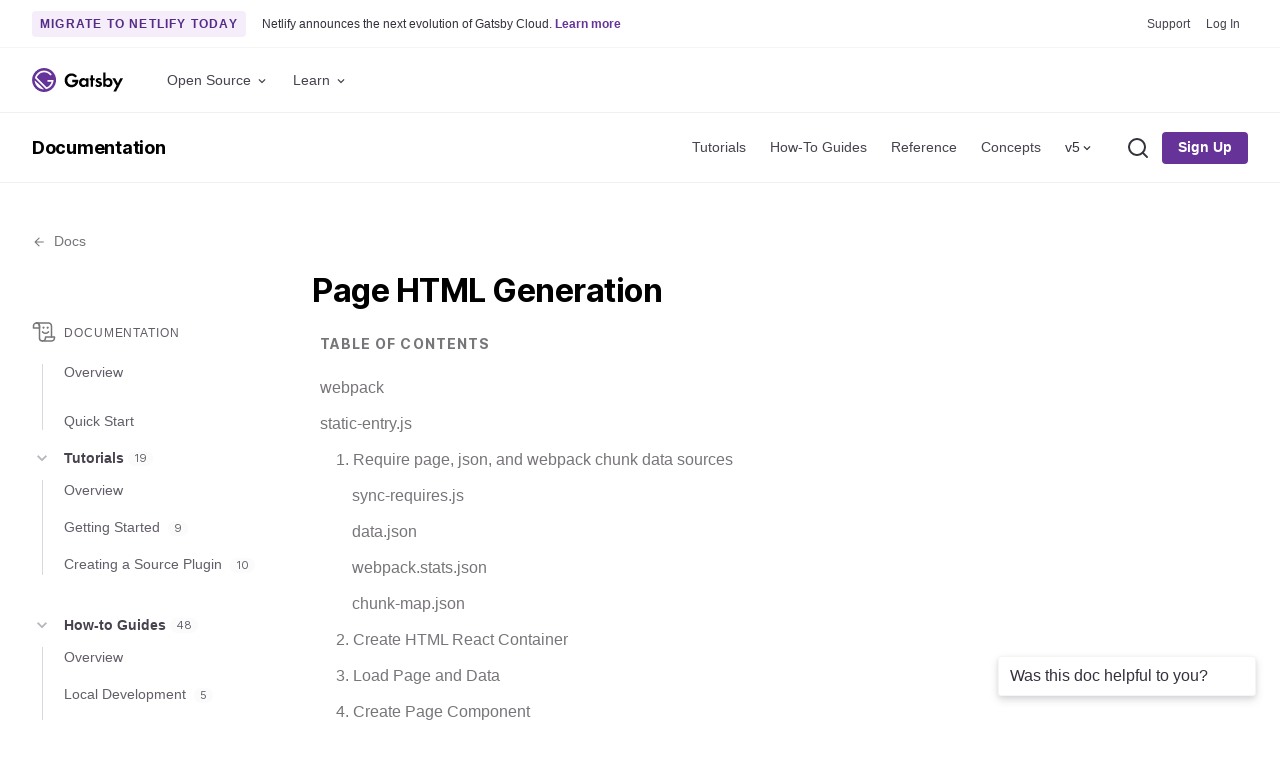

--- FILE ---
content_type: application/javascript; charset=UTF-8
request_url: https://www.gatsbyjs.com/407-020da4b6bde648878525.js
body_size: 455
content:
"use strict";(self.webpackChunkgatsbyjs_com=self.webpackChunkgatsbyjs_com||[]).push([[407],{70407:function(t,n,e){e.r(n),e.d(n,{default:function(){return p}});var c=e(30808),a=e(25773),s=e(27378),u=e(58391),l=e(23115),o=e(82528),i=e(86410),r=e(83053),m=e(40800),Z=e(94193),_=e(97793),f=(0,m.ZP)((function(){return Promise.all([e.e(532),e.e(317),e.e(766)]).then(e.bind(e,60766))}));function v(){var t=s.useState(!1),n=t[0],e=t[1],c=function(){f.preload()};return(0,_.tZ)(s.Fragment,null,(0,_.tZ)("button",{className:Z.l7,onMouseOver:c,onFocus:c,onClick:function(){e(!n)}},(0,_.tZ)(r.jRj,null),(0,_.tZ)("span",{className:Z.Cp},"Search")),n&&(0,_.tZ)(f,{onClose:function(){e(!1)}}))}e(16002),e(70032),e(83273);var d=e(18970),w=["name"],k=function(t){return(0,_.tZ)("div",(0,a.Z)({},t,{className:"_6wct5e0"}))};function p(t){var n=t.title,e=t.rootPath,r=t.links,m=void 0===r?[]:r,f=t.rightElement,p=t.withBanner,N=void 0!==p&&p,b=s.useState(!1),g=b[0],h=b[1],C=s.useRef(null),y=(0,i.a)(o.BC.mobileOnly),L=g||!y,j=function(t){var n;null!=C&&null!==(n=C.current)&&void 0!==n&&n.contains(t.target)||h(!1)};return s.useEffect((function(){return document.body.addEventListener("click",j),function(){document.body.removeEventListener("click",j)}}),[]),(0,_.tZ)("div",{className:(0,d.v_)("_6wct5e1 _1hqpeon3m",N&&"_6wct5e2")},(0,_.tZ)("div",{className:(0,d.v_)(Z.nC,"_6wct5e3")},(0,_.tZ)("div",{className:"_6wct5e4"},(0,_.tZ)("h2",{className:"_6wct5e5"},(0,_.tZ)(u.Link,{to:e,className:"_6wct5e6"},n),(0,_.tZ)("button",{ref:C,onClick:function(){h(!g)},className:"_6wct5e7 _1nrsgu2"},(0,_.tZ)(l.Yc6,null))),(0,_.tZ)("div",{className:(0,d.v_)("_6wct5e8",!L&&"_6wct5e9")},m.map((function(t){var n=t.name,e=(0,c.Z)(t,w);return(0,_.tZ)(u.Link,(0,a.Z)({key:e.to},e,{className:"_6wct5ea"}),n)})),f,(0,_.tZ)(k,null))),(0,_.tZ)("div",{className:"_6wct5eb"},(0,_.tZ)(v,null),(0,_.tZ)(u.Link,{to:"https://app.netlify.com/signup",className:"_6wct5ed _1nrsgu3 _1nrsgua _1nrsgu4"},"Sign Up"))))}}}]);
//# sourceMappingURL=407-020da4b6bde648878525.js.map

--- FILE ---
content_type: application/javascript; charset=UTF-8
request_url: https://www.gatsbyjs.com/403cd6c0d320d72109b581cee6fccebe4fb4091f-bdc19d07906d90a23bce.js
body_size: 27413
content:
/*! For license information please see 403cd6c0d320d72109b581cee6fccebe4fb4091f-bdc19d07906d90a23bce.js.LICENSE.txt */
(self.webpackChunkgatsbyjs_com=self.webpackChunkgatsbyjs_com||[]).push([[769],{50971:function(t,e,n){var r=n(93581);t.exports={MDXRenderer:r}},93581:function(t,e,n){var r=n(9833),i=n(76824),o=n(93231),a=n(22412),s=["scope","children"];function c(t,e){var n=Object.keys(t);if(Object.getOwnPropertySymbols){var r=Object.getOwnPropertySymbols(t);e&&(r=r.filter((function(e){return Object.getOwnPropertyDescriptor(t,e).enumerable}))),n.push.apply(n,r)}return n}function u(t){for(var e=1;e<arguments.length;e++){var n=null!=arguments[e]?arguments[e]:{};e%2?c(Object(n),!0).forEach((function(e){o(t,e,n[e])})):Object.getOwnPropertyDescriptors?Object.defineProperties(t,Object.getOwnPropertyDescriptors(n)):c(Object(n)).forEach((function(e){Object.defineProperty(t,e,Object.getOwnPropertyDescriptor(n,e))}))}return t}var l=n(27378),f=n(57457).mdx,d=n(89156).useMDXScope;t.exports=function(t){var e=t.scope,n=t.children,o=a(t,s),c=d(e),h=l.useMemo((function(){if(!n)return null;var t=u({React:l,mdx:f},c),e=Object.keys(t),o=e.map((function(e){return t[e]}));return i(Function,["_fn"].concat(e,[""+n])).apply(void 0,[{}].concat(r(o)))}),[n,e]);return l.createElement(h,u({},o))}},82384:function(t,e,n){"use strict";n.d(e,{Z:function(){return ne}});var r=n(97793),i=n(27378),o=n(50971),a=n(52437),s=n(53097),c=n(17281),u=n(12307),l=n(70262),f=n(30126),d=n(6820),h=n(19221),p=n(64649);function v(t,e){var n=Object.keys(t);if(Object.getOwnPropertySymbols){var r=Object.getOwnPropertySymbols(t);e&&(r=r.filter((function(e){return Object.getOwnPropertyDescriptor(t,e).enumerable}))),n.push.apply(n,r)}return n}var y=function(t,e){void 0===e&&(e={});var n=(0,i.useState)(""),r=n[0],o=n[1];return(0,i.useEffect)((function(){if("undefined"!=typeof window){var n=new IntersectionObserver((function(t){t.forEach((function(t){t.isIntersecting&&o(t.target.id)}))}),function(t){for(var e=1;e<arguments.length;e++){var n=null!=arguments[e]?arguments[e]:{};e%2?v(Object(n),!0).forEach((function(e){(0,p.Z)(t,e,n[e])})):Object.getOwnPropertyDescriptors?Object.defineProperties(t,Object.getOwnPropertyDescriptors(n)):v(Object(n)).forEach((function(e){Object.defineProperty(t,e,Object.getOwnPropertyDescriptor(n,e))}))}return t}({rootMargin:"0% 0% -80% 0%"},e)),r=t.map((function(t){return document.getElementById(t)})).filter(Boolean);return r.forEach((function(t){n.observe(t)})),function(){r.forEach((function(t){n.unobserve(t)}))}}}),[]),r};function m(t,e){var n="undefined"!=typeof Symbol&&t[Symbol.iterator]||t["@@iterator"];if(n)return(n=n.call(t)).next.bind(n);if(Array.isArray(t)||(n=function(t,e){if(!t)return;if("string"==typeof t)return g(t,e);var n=Object.prototype.toString.call(t).slice(8,-1);"Object"===n&&t.constructor&&(n=t.constructor.name);if("Map"===n||"Set"===n)return Array.from(t);if("Arguments"===n||/^(?:Ui|I)nt(?:8|16|32)(?:Clamped)?Array$/.test(n))return g(t,e)}(t))||e&&t&&"number"==typeof t.length){n&&(t=n);var r=0;return function(){return r>=t.length?{done:!0}:{done:!1,value:t[r++]}}}throw new TypeError("Invalid attempt to iterate non-iterable instance.\nIn order to be iterable, non-array objects must have a [Symbol.iterator]() method.")}function g(t,e){(null==e||e>t.length)&&(e=t.length);for(var n=0,r=new Array(e);n<e;n++)r[n]=t[n];return r}var b=function t(e,n,r,i){void 0===n&&(n=!0),void 0===i&&(i=1);var o=[];if(e)for(var a,s=m(e);!(a=s()).done;){var c=a.value;c.url&&o.push(c.url.slice(1)),c.items&&n&&i<(r||6)&&o.push.apply(o,(0,f.Z)(t(c.items,!0,r,i+1)))}return o};function x(t,e,n,r,i,o){return t&&t.map((function(t,a){var s=o&&t.url==="#"+i;return(0,d.tZ)("li",{"data-testid":t.url||"",sx:function(t){var e;return(e={})[t.mediaQueries.hd]={fontSize:1},e},key:e.pathname+(t.url||n+"-"+a)},t.url&&(0,d.tZ)("a",{sx:{textDecoration:"none","&&":{color:s?"link.color":"text.secondary",border:0,borderBottom:function(t){return s?"1px solid "+t.colors.link.hoverBorder:"none"},transition:function(t){return"all "+t.transitions.speed.fast+" "+t.transitions.curve.default},":hover":{color:"link.color",borderBottom:function(t){return"1px solid "+t.colors.link.hoverBorder}}}},href:t.url},t.title),t.items&&function(t,e){return null===e||t<e}(n,r)&&(0,d.tZ)("ul",{sx:{color:"text.secondary",listStyle:"none",ml:5}},x(t.items,e,n+1,r,i,o)))}))}var w=function(t){var e=t.items,n=t.depth,r=t.location,o=(0,i.useState)(!1),a=o[0],s=o[1],c=y(b(e,!0,n)),u=(0,h.F)();return(0,i.useEffect)((function(){var t=window.matchMedia("(min-width: "+u.breakpoints[4]+")");s(t.matches);var e=function(t){return s(t.matches)};return t.addListener(e),function(){return t.removeListener(e)}}),[]),e?(0,d.tZ)("nav",{sx:{mb:[8,null,null,null,null,0],pb:[6,null,null,null,null,0],borderBottom:function(t){return["1px solid "+t.colors.ui.border,null,null,null,null,0]}}},(0,d.tZ)("h2",{sx:{color:"text.secondary",fontSize:1,letterSpacing:"tracked",mt:0,textTransform:"uppercase"}},"Table of Contents"),(0,d.tZ)("ul",{sx:{listStyle:"none",m:0}},x(e,r,1,n,c,a))):null},S=n(80569),Z=n(23115);function O(t){var e=t.path;return(0,d.tZ)("div",{sx:{display:"flex",alignItems:"center",mt:10}},(0,d.tZ)("a",{sx:{fontSize:1,lineHeight:"solid",py:4,"&&":{border:0,color:"text.secondary",display:"flex",fontWeight:"body"},"&&:hover":{color:"purple.60"}},href:"https://github.com/gatsbyjs/gatsby/blob/master/"+e},(0,d.tZ)(Z.Gpi,{sx:{mr:3}})," Edit this page on GitHub"))}var _=n(25773),k=n(30808),E=n(58391),C=["prev","next"],j={"&&":{borderBottom:0},color:"gatsby",fontSize:2,fontWeight:"bold",lineHeight:"dense"},M={color:"text.secondary",fontSize:2,fontWeight:"body",mb:function(t){return t.space[3]},mt:0},P=function(t){var e=t.prev,n=void 0===e?null:e,r=t.next,i=void 0===r?null:r,o=(0,k.Z)(t,C);return n||i?(0,d.tZ)("nav",(0,_.Z)({"aria-label":"pagination",sx:function(t){var e;return(e={})[t.mediaQueries.phablet]={display:"flex",justifyContent:"space-between",width:"100%"},e.a={textDecoration:"none"},e}},o),(0,d.tZ)("div",{css:function(t){var e;return(e={})[t.mediaQueries.phablet]={width:"48%"},e}},n&&(0,d.tZ)(E.Link,{to:n.link,sx:j},(0,d.tZ)("p",{sx:M},"Previous"),(0,d.tZ)("span",{sx:function(t){var e;return(e={})[t.mediaQueries.tablet]={ml:"-1.5em"},e.display="inline-flex",e.alignItems="center",e}},(0,d.tZ)(Z.KYK,{sx:{flexShrink:0,mr:"0.5em",verticalAlign:"sub"}}),n.title))),(0,d.tZ)("div",{sx:function(t){var e;return e={textAlign:"right",mt:function(t){return t.space[6]}},e[t.mediaQueries.phablet]={mt:0,width:"48%"},e}},i&&(0,d.tZ)(E.Link,{to:i.link,sx:j},(0,d.tZ)("p",{sx:M},"Next"),(0,d.tZ)("span",{sx:function(t){var e;return(e={})[t.mediaQueries.tablet]={mr:"-1.5em"},e.display="inline-flex",e.alignItems="center",e}},i.title,(0,d.tZ)(Z.hdK,{sx:{flexShrink:0,ml:"0.5em",verticalAlign:"sub"}}))))):null},T=n(57457),N=n(46710),A=n(51246),D=n(27601),R=n(72768),L=n(71516),X=["components"],I={_frontmatter:{}};function H(t){var e=t.components,n=(0,k.Z)(t,X);return(0,T.mdx)("wrapper",(0,_.Z)({},I,n,{components:e,mdxType:"MDXLayout"}),(0,T.mdx)("p",null,(0,T.mdx)("strong",{parentName:"p"},"Content")," is often organized in systems like databases, content management systems, files, or external APIs."),(0,T.mdx)("p",null,"Any source of data can be connected to Gatsby through plugins or using Gatsby’s APIs."))}H.isMDXComponent=!0;var z=["components"],V={_frontmatter:{}};function B(t){var e=t.components,n=(0,k.Z)(t,z);return(0,T.mdx)("wrapper",(0,_.Z)({},V,n,{components:e,mdxType:"MDXLayout"}),(0,T.mdx)("p",null,(0,T.mdx)("strong",{parentName:"p"},"Building")," compiles your application with modern features like server-side rendering, route based code splitting (",(0,T.mdx)("a",{parentName:"p",href:"/blog/2019-04-02-behind-the-scenes-what-makes-gatsby-great/"},"and more!"),") for great performance out of the box."),(0,T.mdx)("p",null,"During the build (when you run ",(0,T.mdx)("inlineCode",{parentName:"p"},"gatsby build")," or ",(0,T.mdx)("inlineCode",{parentName:"p"},"gatsby develop"),"), data is fetched and combined into a GraphQL schema with a static snapshot of all data your site needs."))}B.isMDXComponent=!0;var Q=["components"],F={_frontmatter:{}};function U(t){var e=t.components,n=(0,k.Z)(t,Q);return(0,T.mdx)("wrapper",(0,_.Z)({},F,n,{components:e,mdxType:"MDXLayout"}),(0,T.mdx)("p",null,(0,T.mdx)("strong",{parentName:"p"},"Data")," returned by GraphQL comes back in the exact same shape that you asked for it, without having to travel across the network because it was already gathered at ",(0,T.mdx)("a",{parentName:"p",href:"/docs/glossary#build"},"build time"),"."),(0,T.mdx)("p",null,"Since all data is combined in the data layer, it’s even possible to query multiple sources at the same time."))}U.isMDXComponent=!0;var W=["components"],q={_frontmatter:{}};function K(t){var e=t.components,n=(0,k.Z)(t,W);return(0,T.mdx)("wrapper",(0,_.Z)({},q,n,{components:e,mdxType:"MDXLayout"}),(0,T.mdx)("p",null,"React powers components in Gatsby sites that are ",(0,T.mdx)("a",{parentName:"p",href:"/docs/glossary#hydration"},"rehydrated"),", whatever you can do in React you can do with Gatsby."),(0,T.mdx)("p",null,"Your components can pull in whatever data they need from any source in the data layer."))}K.isMDXComponent=!0;var J=["components"],G={_frontmatter:{}};function $(t){var e=t.components,n=(0,k.Z)(t,J);return(0,T.mdx)("wrapper",(0,_.Z)({},G,n,{components:e,mdxType:"MDXLayout"}),(0,T.mdx)("p",null,"The optimized ",(0,T.mdx)("strong",{parentName:"p"},"app")," runs in the browser with all the speed of Gatsby as well as the convenience and great developer experience of working with tools like React and GraphQL."))}$.isMDXComponent=!0;var Y=n(2701),tt=[{title:"site-data.yaml",language:"yaml",content:"site:\n  title: Home\n  description: Gatsby tips\n"},{title:"site-data.json",language:"json",content:'{\n  "site": {\n    "title": "Home",\n    "description": "Gatsby tips"\n  }\n}\n'},{title:"gatsby-config.js (CMS)",language:"cms",content:"plugins: [\n  `gatsby-source-contentful`,\n  `gatsby-source-wordpress`,\n  `gatsby-source-drupal`,\n  ...\n]"},{title:"gatsby-config.js (SaaS)",language:"cms",content:"plugins: [\n  `gatsby-source-airtable`,\n  `gatsby-source-shopify`,\n  `gatsby-source-firebase`,\n  ...\n]"},{title:"SQL Database",language:"db",content:"+----+---------+-------------+\n| ID |  Title  |    Desc     |\n+----+---------+-------------+\n|  1 | Home    | Gatsby tips |\n+----+---------+-------------+"}];var et=[{title:"Content",baseColor:"orange",icon:(0,d.tZ)(Y.GX,null),text:(0,d.tZ)(H,null),example:(0,d.tZ)((function(){var t=(0,i.useState)(0),e=t[0],n=t[1],r=tt[e],o=r.title,a=r.language,s=r.content;return(0,d.tZ)(L.Z,{title:o,language:a,onRotate:function(){n((function(t){return(t+1)%tt.length}))}},s)}),null)},{title:"Build",icon:(0,d.tZ)(Y.aR,null),baseColor:"green",text:(0,d.tZ)(B,null),example:(0,d.tZ)(L.Z,{title:"src/pages/homepage.js",language:"javascript"},"const query = graphql`\n  query HomePageQuery {\n    site {\n      title\n      description\n    }\n  }\n`\n")},{title:"Data",icon:(0,d.tZ)(Y.v4,null),baseColor:"magenta",text:(0,d.tZ)(U,null),example:(0,d.tZ)(L.Z,{title:"GraphQL Response",language:"json"},'data: {\n  site: {\n    title: "Home"\n    description: "Gatsby tips"\n  }\n}\n')},{title:"View",icon:(0,d.tZ)(Y.VK,null),baseColor:"blue",text:(0,d.tZ)(K,null),example:(0,d.tZ)(L.Z,{title:"src/pages/homepage.js",language:"jsx"},"export ({ data }) => (\n  <div>\n    <h1>{data.site.title}</h1>\n    {data.site.description}\n  </div>\n)\n")},{title:"App",icon:(0,d.tZ)(Y.PL,null),baseColor:"yellow",text:(0,d.tZ)($,null),example:(0,d.tZ)((function(){return(0,d.tZ)("div",{sx:{border:1,borderColor:"standardLine",borderRadius:2,display:"flex",flexDirection:"column",height:"100%",background:"secondaryBackground"}},(0,d.tZ)("div",{sx:{p:4,borderBottom:1,borderColor:"standardLine"}},"Home"),(0,d.tZ)("div",{sx:{p:4,height:"100%",background:"secondaryBackground"}},"Gatsby tips"))}),null)}];var nt=["src","height","title","width"];var rt,it,ot,at,st,ct=function(t){var e=t.lessonLink,n=t.lessonTitle,o=(0,i.useState)(0),a=o[0],s=o[1],c=(0,i.useRef)(),u=(0,i.useCallback)((function(){return s(c.current.clientWidth)}),[c.current]);return(0,i.useLayoutEffect)((function(){return u(),window.addEventListener("resize",u),function(){window.removeEventListener("resize",u)}}),[c.current]),(0,r.tZ)(i.Fragment,null,(0,r.tZ)("iframe",{ref:c,className:"egghead-video",width:600,height:.5625*a,src:e+"/embed",title:"Video: "+n,allowFullScreen:!0}),(0,r.tZ)("p",null,(0,r.tZ)("em",null,"Video hosted on ",(0,r.tZ)("a",{href:e},"egghead.io")),"."))},ut=n(57188),lt=n(52934),ft=n(37810),dt=function(t){return(0,r.tZ)("div",(0,_.Z)({css:function(t){return{borderLeft:"2px solid "+t.colors.purple[40],fontSize:t.fontSizes[1],marginBottom:t.space[7],paddingBottom:t.space[1],paddingLeft:t.space[5],paddingTop:t.space[1],">:last-child":{marginBottom:0},h4:{fontSize:t.fontSizes[2],marginBottom:t.space[3]}}}},t))},ht={IFrame:function(t){var e=t.src,n=t.height,i=t.title,o=t.width,a=(0,k.Z)(t,nt);return(0,r.tZ)("div",{className:"gatsby-resp-iframe-wrapper",css:(0,r.iv)({paddingBottom:n/o*100+"%",position:"relative",height:0,overflow:"hidden","iframe, object":{position:"absolute",top:0,left:0,width:"100%",height:"100%"}},"")},(0,r.tZ)("iframe",(0,_.Z)({src:e,title:i},a)))},EggheadEmbed:ct,GuideList:function(t){var e=t.slug,n=function(t,e,n,r){var i,o=function t(e){return e.link===r?(i=e,!0):Array.isArray(e.items)&&e.items.some(t)};return t.some(o),e.some(o),n.some(o),i&&i.items}(ut,lt,ft,e)||[],o=n.map((function(t,e){return(0,r.tZ)("li",{key:e},(0,r.tZ)("a",{href:t.link},t.title))}));return o.length?(0,r.tZ)(i.Fragment,null,(0,r.tZ)("h2",null,"In this section:"),(0,r.tZ)("ul",null,o)):null},ComponentModel:function(t){var e=t.initialLayer;return(0,d.tZ)(R.Z,{layers:et,initialLayer:e})},Pullquote:A.Z,CloudCallout:D.Z,Announcement:dt,pre:function(t){var e=t.children;return(0,r.tZ)(N.Z,null,e)}},pt=function(t){var e=t.children;return(0,r.tZ)(T.MDXProvider,{components:ht},e)},vt=n(16008),yt=n(11430),mt=n(35955),gt=n(24024),bt=n(55978),xt=n(61261),wt=(0,bt.Z)("span",{target:"e11832yj0"})("align-items:center;border-radius:",(function(t){return t.theme.radii[2]}),";display:flex;height:2.5rem;padding:0 ",(function(t){return t.theme.space[10]})," 0 ",(function(t){return t.theme.space[4]}),";background:",(function(t){return t.theme.colors.white}),";color:",(function(t){return t.theme.colors.text.primary}),";box-shadow:",(function(t){return t.theme.shadows.floating}),",inset 0 0 0 1px ",(function(t){return t.theme.colors.grey[10]}),";transition:0.5s;white-space:nowrap;width:100%;",(function(t){return t.theme.mediaQueries.desktop}),"{width:auto;z-index:10;}"),St=(0,bt.Z)("span",{target:"e11832yj1"})((function(t){var e;return(e={alignItems:"center",background:t.theme.colors.orange[60],borderRadius:t.theme.radii[6],color:t.theme.colors.white,display:"flex",fontSize:t.theme.fontSizes[1],height:t.theme.space[9],justifyContent:"center",position:"absolute",right:t.theme.space[2],transform:"scale(0.6)",transition:"0.5s",width:t.theme.space[9],zIndex:2,svg:{fill:t.theme.colors.white,height:t.theme.space[7],width:t.theme.space[7],transition:"0.5s"}})[t.theme.mediaQueries.desktop]={".opened &, .failed &, .success &, .submitting &":{svg:{height:t.theme.space[6],width:t.theme.space[6]},"&:hover":{svg:{transform:"rotate(90deg)",fill:t.theme.colors.accent}}}},e["@media screen and (prefers-reduced-motion: reduce)"]={transition:0},e}),""),Zt=(0,bt.Z)("button",{target:"e11832yj2"})("align-items:center;background:none;border:none;border-radius:",(function(t){return t.theme.radii[2]}),";cursor:pointer;display:flex;padding:0;position:relative;transition:0.6s ease;width:100%;z-index:3;&:hover{",wt,"{box-shadow:0 0 0 0.12rem ",(function(t){return t.theme.colors.accent}),"88;}}&:focus{",(function(t){return(0,xt.jq)(t.theme)}),"}.opened &,.failed &,.success &,.submitting &{display:none;}",(function(t){return t.theme.mediaQueries.desktop}),"{bottom:0;position:absolute;right:0;width:auto;.opened &,.failed &,.success &,.submitting &{display:flex;transform:translate(-",(function(t){return t.theme.space[3]}),",-26rem);",St,"{background:",(function(t){return t.theme.colors.white}),";border:1px solid ",(function(t){return t.theme.colors.standardLine}),";transform:scale(1);svg{fill:",(function(t){return t.theme.colors.text.secondary}),";}}&:focus{box-shadow:none;",St,"{",(function(t){return(0,xt.jq)(t.theme)}),";}}}}@media screen and (prefers-reduced-motion:reduce){transition:0;}"),Ot=n(36732),_t=(0,r.F4)(rt||(rt=(0,Ot.Z)(["\n  100% {\n    transform: scale(1);\n    opacity: 1;\n  }\n"]))),kt=(0,r.F4)(it||(it=(0,Ot.Z)(["\n  0% {\n    transform: scale(1);\n    opacity: 0.5;\n  }\n  100% {\n    transform: scale(1);\n    opacity: 1;\n  }\n"]))),Et=(0,bt.Z)("div",{target:"e1jk0tdk0"})("background-color:",(function(t){return t.theme.colors.white}),";border-top:1px solid ",(function(t){return t.theme.colors.standardLine}),";height:100%;opacity:0.5;padding:",(function(t){return t.theme.space[7]}),' 0;width:100%;z-index:2;[tabindex="-1"]:focus{outline:none;}.opened &{animation:',_t," 0.5s ease forwards;}.failed &,.success &{animation:",kt," 0.5s ease forwards;}@media screen and (prefers-reduced-motion:reduce){.opened &{animation:none;transform:scale(1);opacity:1;}.failed &,.success &{animation:none;transform:scale(1);opacity:1;}}.submitting &{transform:scale(1);opacity:1;}",(function(t){return t.theme.mediaQueries.desktop}),"{box-shadow:",(function(t){return t.theme.shadows.overlay}),";border:0;border-radius:",(function(t){return t.theme.radii[2]}),";height:100%;padding:",(function(t){return t.theme.space[8]})," ",(function(t){return t.theme.space[7]}),";transform:scale(0);transform-origin:top center;}"),Ct=function(t){var e=t.children,n=t.handleClose,i=void 0===n?function(){return{}}:n;return(0,r.tZ)(Et,{role:"dialog",onKeyDown:function(t){27===t.keyCode&&i()}},e)};var jt=(0,r.F4)(ot||(ot=(0,Ot.Z)(["\n  from  {\n    transform: translate3d(0,0,0);\n  }\n  20%, 53%, 80%, to {\n    transform: translate3d(0,0.3rem,0);\n  }\n\n  40%, 43% {\n    transform: translate3d(0, -0.5rem, 0);\n  }\n\n  70% {\n    transform: translate3d(0, -0.2rem, 0);\n  }\n\n  90% {\n    transform: translate3d(0,0,0);\n  }\n"]))),Mt=(0,r.F4)(at||(at=(0,Ot.Z)(["\n\n  25% {\n    transform: rotate(7deg);\n  }\n  75% {\n    transform: rotate(-7deg);\n  }\n"]))),Pt=(0,r.F4)(st||(st=(0,Ot.Z)(["\n  10% {\n    transform: translate3d(0, 0, 0);\n  }\n  60% {\n    transform: translate3d(0, -0.3rem, 0);\n  }\n  65% {\n    transform: translate3d(0, 0, 0);\n  }\n"]))),Tt=(0,bt.Z)("span",{target:"e1n6l24o0"})("display:block;height:",(function(t){return t.theme.space[10]}),";transition:0.5s;width:",(function(t){return t.theme.space[10]}),";svg{color:",(function(t){return t.theme.colors.grey[40]}),";height:100%;width:100%;}"),Nt=(0,bt.Z)("span",{target:"e1n6l24o1"})("display:block;font-size:",(function(t){return t.theme.fontSizes[0]}),";font-weight:bold;transition:0.5s;line-height:1;margin-top:",(function(t){return t.theme.space[2]}),";"),At=(0,bt.Z)("label",{target:"e1n6l24o2"})("align-items:center;background:",(function(t){return t.theme.colors.grey[10]}),";cursor:pointer;display:flex;flex-basis:33.33%;flex-direction:column;justify-content:center;height:5.5rem;text-align:center;transition:background 0.25s;&.focused{background:",(function(t){return t.theme.colors.gatsby}),";color:",(function(t){return t.theme.colors.white}),";",Tt,"{svg{color:",(function(t){return t.theme.colors.white}),";}}}fieldset[disabled] &{cursor:not-allowed;}fieldset:not([disabled]) &{&:hover{&:nth-of-type(1){",Tt,"{transform:translateY(3.7rem);svg{animation:",Pt," 3s ease infinite;}}",Nt,"{transform:translateY(-1.6rem);}}&:nth-of-type(2){",Tt,"{animation:",Mt," ease-in-out 0.8s infinite;}}&:nth-of-type(3){",Tt,"{animation:",jt," 1.2s infinite;}}}}"),Dt=(0,bt.Z)("input",{target:"e1n6l24o3"})({name:"1ty0az8",styles:"left:0;opacity:0;position:absolute;top:0;"}),Rt=function(t){var e=t.iconLabel,n=t.ratingText,i=t.ratingValue,o=t.checked,a=t.handleChange,s=t.icon;return(0,r.tZ)(At,{className:o?"focused":null},(0,r.tZ)(Tt,null,(0,r.tZ)(s,{"aria-label":e})),(0,r.tZ)(Nt,{className:"level"},n),(0,r.tZ)(Dt,{type:"radio",name:"feedback",value:i,id:"rating"+i,checked:o,onChange:a}))};function Lt(t,e){var n=Object.keys(t);if(Object.getOwnPropertySymbols){var r=Object.getOwnPropertySymbols(t);e&&(r=r.filter((function(e){return Object.getOwnPropertyDescriptor(t,e).enumerable}))),n.push.apply(n,r)}return n}function Xt(t){for(var e=1;e<arguments.length;e++){var n=null!=arguments[e]?arguments[e]:{};e%2?Lt(Object(n),!0).forEach((function(e){(0,p.Z)(t,e,n[e])})):Object.getOwnPropertyDescriptors?Object.defineProperties(t,Object.getOwnPropertyDescriptors(n)):Lt(Object(n)).forEach((function(e){Object.defineProperty(t,e,Object.getOwnPropertyDescriptor(n,e))}))}return t}var It={border:0,p:0,mb:5},Ht={textAlign:"center",fontSize:1,mb:5};function zt(t){var e=t.rating,n=t.submitting,r=t.handleChange;return(0,d.tZ)("fieldset",{sx:It,className:"ratings",disabled:n},(0,d.tZ)("legend",{sx:Ht},"Rate your experience"),(0,d.tZ)("div",{sx:function(t){return function(t){return Xt(Xt({},(0,xt.I9)(t)),{},{px:0,alignContent:"stretch",display:"flex",flex:"1 1 auto",justifyContent:"stretch",overflow:"hidden",transition:"0.5s",width:"99.99%","&:focus-within":Xt({},(0,xt.ty)(t)),"[disabled] &":{opacity:"0.5"}})}(t)}},(0,d.tZ)(Rt,{iconLabel:"frowning face",icon:Z.Woz,ratingText:"poor",ratingValue:"1",checked:1===e,handleChange:r}),(0,d.tZ)(Rt,{iconLabel:"neutral face",icon:Z.riP,ratingText:"fine",ratingValue:"2",checked:2===e,handleChange:r}),(0,d.tZ)(Rt,{iconLabel:"smiling face",icon:Z.jbq,ratingText:"great",ratingValue:"3",checked:3===e,handleChange:r})))}var Vt=n(93333),Bt=n(50399),Qt=n(88239);function Ft(t){var e=t.handleSubmit,n=t.handleClose,r=t.handleChange,o=t.handleCommentChange,a=t.titleRef,s=t.rating,c=t.comment,u=t.submitting;return(0,d.tZ)(Ct,{id:"feedback-widget",handleClose:n},(0,d.tZ)("form",{sx:{mb:0,display:"flex",flexDirection:"column",height:"100%"},onSubmit:e,className:u?"submitting":""},(0,d.tZ)(Vt.Dx,{ref:a,tabIndex:"-1"},"Was this doc helpful to you?"),(0,d.tZ)(zt,{rating:s,handleChange:r,submitting:u}),(0,d.tZ)(Bt.x,{id:"feedback-comment",name:"feedback-comment",label:(0,d.tZ)(i.Fragment,null,"Your comments ",(0,d.tZ)("span",{sx:{color:"grey.50"}},"(optional)")),value:c,onChange:o,disabled:u,sx:{mb:5}}),(0,d.tZ)(Vt.eX,{sx:{mt:"auto"}},(0,d.tZ)(Qt.z,{variant:"SECONDARY",onClick:n,disabled:u,type:"button"},"Cancel"," ",(0,d.tZ)(Vt.Q2,{className:"sr-only"},"this widget")),(0,d.tZ)(Qt.z,{className:u&&"submitting",disabled:u,type:"submit",rightIcon:u?(0,d.tZ)(Z.la_,null):(0,d.tZ)(Z.D6S,null)},u?"Sending, wait":"Send feedback"))))}var Ut=(0,bt.Z)(Vt.Dx,{target:"e1a2jjmf0"})("font-size:",(function(t){return t.theme.fontSizes[5]}),";margin-bottom:",(function(t){return t.theme.space[7]}),";text-align:left;"),Wt=function(t){var e=t.handleClose,n=t.titleRef;return(0,r.tZ)(Ct,{className:"feedback-success",handleClose:e},(0,r.tZ)(Ut,{ref:n,tabIndex:"-1"},"Thanks for your feedback!"),(0,r.tZ)("p",null,"Your ratings and comments can help make Gatsby even better."),(0,r.tZ)(Qt.z,{variant:"SECONDARY",className:"dismiss",onClick:e},"Dismiss"))},qt=function(t){var e=t.handleClose,n=t.handleOpen,i=t.titleRef;return(0,r.tZ)(Ct,{className:"feedback-success",handleClose:e},(0,r.tZ)(Vt.Dx,{ref:i,tabIndex:"-1"},"Oops! Something went wrong."),(0,r.tZ)("p",null,"Please try again."),(0,r.tZ)(Vt.eX,null,(0,r.tZ)(Qt.z,{variant:"SECONDARY",onClick:e},"Cancel"," ",(0,r.tZ)(Vt.Q2,{className:"sr-only"},"this widget")),(0,r.tZ)(Qt.z,{onClick:n,rightIcon:(0,r.tZ)(Z.hdK,null)},"Try Again")))},Kt=n(13852),Jt=(0,yt.J)({id:"feedback",initial:"closed",context:{rating:2,comment:""},states:{opened:{onEntry:"focusWidgetTitle",on:{RATE:{actions:(0,mt.f0)({rating:function(t,e){return e.value}})},COMMENT:{actions:(0,mt.f0)({comment:function(t,e){return e.value}})},SUBMIT:"submitting"}},submitting:{invoke:{id:"postFeedback",src:function(t){return n=(e=t).rating,r=e.comment,i=window.location.href,o=(0,Kt.n)(),window.analytics?(window.analytics.track("Docs Feedback Submitted",{url:i,rating:n,comment:r,userId:o}),(0,vt.post)("/api/send-docs-feedback-to-slack",{rating:n,url:i,comment:r})):console.error('window.analytics wasn\'t found on this page, "Docs Feedback Submitted" event not sent');var e,n,r,i,o},onDone:"success",onError:"failed"}},success:{onEntry:"focusSuccessTitle"},failed:{on:{OPEN:"opened"},onEntry:"focusErrorTitle"},closed:{on:{OPEN:"opened"},onEntry:[(0,mt.f0)({comment:"",rating:2})]}},on:{CLOSE:{target:"closed",actions:"focusOpenButton"}}}),Gt=function(){var t=(0,i.useRef)(null),e=(0,i.useRef)(null),n=(0,i.useRef)(null),o=(0,i.useRef)(null),a=(0,gt.useMachine)(Jt.withConfig({actions:{focusWidgetTitle:function(){requestAnimationFrame((function(){t.current.focus()}))},focusSuccessTitle:function(){requestAnimationFrame((function(){e.current.focus()}))},focusErrorTitle:function(){requestAnimationFrame((function(){n.current.focus()}))},focusOpenButton:function(){requestAnimationFrame((function(){o.current.focus()}))}}})),s=a[0],c=a[1],u=s.context,l=u.rating,f=u.comment,d=function(){return c("CLOSE")};return(0,r.tZ)(Vt.Hl,{className:s.value},(0,r.tZ)(Zt,{ref:o,className:"feedback-trigger","aria-haspopup":"true",onClick:function(){return c(s.matches("closed")?"OPEN":"CLOSE")}},s.matches("closed")?(0,r.tZ)(i.Fragment,null,(0,r.tZ)(wt,null,"Was this doc helpful to you?"),(0,r.tZ)(St,null,(0,r.tZ)(Z.Rlc,null))):(0,r.tZ)(i.Fragment,null,(0,r.tZ)(Vt.Q2,null,"Close Rating Widget"),(0,r.tZ)(St,null,(0,r.tZ)(Z.FU5,null)))),(s.matches("opened")||s.matches("submitting"))&&(0,r.tZ)(Ft,{handleClose:d,handleSubmit:function(t){t.preventDefault(),c("SUBMIT")},handleChange:function(t){c({type:"RATE",value:+t.target.value})},handleCommentChange:function(t){var e=t.target.value.replace(/(<([^>]+)>)/gi,"");c({type:"COMMENT",value:e})},titleRef:t,rating:l,comment:f,submitting:s.matches("submitting")}),s.matches("failed")&&(0,r.tZ)(qt,{handleClose:d,handleOpen:function(){return c("OPEN")},titleRef:n}),s.matches("success")&&(0,r.tZ)(Wt,{handleClose:d,titleRef:e}))};var $t=function(t){return"undefined"==typeof window?null:(0,r.tZ)(Gt,t)},Yt=n(52334);var te="18rem",ee={name:"8kn4zf",styles:"margin-top:0;"};var ne=function(t){var e,n=t.page,f=t.location,d=t.prev,h=t.next,p=t.tableOfContentsItems,v=void 0===p?n.tableOfContents.items:p,y=t.tableOfContentsDepth,m=void 0===y?n.frontmatter.tableOfContentsDepth:y,g=t.children,b=n.frontmatter,x=n.fields,Z=n.body,_=!b.disableTableOfContents&&(null==v?void 0:v.length)>0,k=_||b.examples;return(0,r.tZ)(i.Fragment,null,(0,r.tZ)(r.xB,{styles:s.W}),(0,r.tZ)(c.Z,{location:f,SidebarComponent:u.o},(0,r.tZ)("main",{className:"docSearch-content"},(0,r.tZ)(l.D,null),(0,r.tZ)("div",{css:function(t){return{paddingLeft:t.space[7],paddingRight:t.space[7],paddingTop:t.space[10]}}},null!==(e=f.pathname)&&void 0!==e&&e.includes("/contributing")?(0,r.tZ)(S.ZP,{location:f}):(0,r.tZ)(S.es,{location:f,title:b.title}),(0,r.tZ)("h1",{id:x.anchor,css:ee},b.title)),(0,r.tZ)("div",{css:function(t){var e;return(e={})[t.mediaQueries.hd]={display:"flex",alignItems:"flex-start"},e}},k&&(0,r.tZ)("div",{css:function(t){var e;return(e={minWidth:0,paddingLeft:t.space[7],paddingRight:t.space[7],order:2})[t.mediaQueries.desktop]={paddingLeft:t.space[8],paddingRight:t.space[8]},e[t.mediaQueries.hd]={width:te,position:"sticky",top:"calc("+Yt.cM+" + "+t.space[10]+")",maxHeight:"calc(100vh - "+Yt.cM+" - "+t.space[10]+" - "+t.space[10]+")",overflow:"auto",flexShrink:0},e}},_&&(0,r.tZ)(w,{items:v,depth:m,location:f}),b.examples&&(0,r.tZ)("div",{css:function(t){return{marginBottom:t.space[7]}}},(0,r.tZ)("h2",{css:function(t){var e;return(e={color:"text.secondary",fontSize:t.fontSizes[1],letterSpacing:"tracked",marginTop:_?"-1.5rem":0,marginBottom:t.space[7],textTransform:"uppercase"})[t.mediaQueries.hd]={marginTop:_?t.space[10]:0},e}},"Examples"),(0,r.tZ)("ul",{css:(0,r.iv)({listStyle:"none",margin:0},"")},b.examples.map((function(t){return(0,r.tZ)("li",{key:t.href,css:function(t){var e;return(e={})[t.mediaQueries.hd]={fontSize:t.fontSizes[1]},e}},(0,r.tZ)("a",{css:function(t){return{color:t.colors.text.secondary,transition:"all "+t.transitions.speed.fast+" "+t.transitions.curve.default,":hover":{color:t.colors.link.color,borderBottom:"1px solid "+t.colors.link.hoverBorder}}},href:t.href},(0,r.tZ)(a.Jmn,null)," ",t.label))}))))),(0,r.tZ)("div",{className:"main-body",css:function(t){var e,n;return[(e={paddingLeft:t.space[7],paddingRight:t.space[7],a:{wordBreak:"break-word"}},e[t.mediaQueries.desktop]={paddingBottom:t.space[5],paddingLeft:t.space[8],paddingRight:t.space[8]},e),k&&(n={},n[t.mediaQueries.hd]={maxWidth:Yt.UY,minWidth:0},n)]}},(0,r.tZ)(pt,null,(0,r.tZ)(o.MDXRenderer,{slug:x.slug},Z)),(0,r.tZ)(D.Z,null),g,(0,r.tZ)(O,{path:x.relPath}),(0,r.tZ)(P,{css:function(t){return{marginTop:t.space[10]}},prev:d,next:h}))),(0,r.tZ)($t,null))))}},61261:function(t,e,n){"use strict";n.d(e,{I9:function(){return u},jq:function(){return a},ty:function(){return c}});var r=n(64649);function i(t,e){var n=Object.keys(t);if(Object.getOwnPropertySymbols){var r=Object.getOwnPropertySymbols(t);e&&(r=r.filter((function(e){return Object.getOwnPropertyDescriptor(t,e).enumerable}))),n.push.apply(n,r)}return n}function o(t){for(var e=1;e<arguments.length;e++){var n=null!=arguments[e]?arguments[e]:{};e%2?i(Object(n),!0).forEach((function(e){(0,r.Z)(t,e,n[e])})):Object.getOwnPropertyDescriptors?Object.defineProperties(t,Object.getOwnPropertyDescriptors(n)):i(Object(n)).forEach((function(e){Object.defineProperty(t,e,Object.getOwnPropertyDescriptor(n,e))}))}return t}var a=function(t){return{outline:0,boxShadow:"0 0 0 2px "+t.colors.purple[60]}},s=function(t){return o({borderColor:t.colors.white},a(t))},c=function(t){return{bg:t.colors.white,boxShadow:"0 0 0 2px "+t.colors.purple[30],outline:0,width:"100%"}},u=function(t){return o(o({},function(t){return{backgroundColor:t.colors.white,border:"1px solid "+t.colors.grey[30],borderRadius:2,display:"block",fontFamily:t.fonts.body,fontSize:2,fontWeight:t.fontWeights.body,lineHeight:"2.25rem",py:0,px:2,transition:"box-shadow "+t.transitions.speed.default+" "+t.transitions.curve.default,verticalAlign:"middle",width:"100%","::placeholder":{color:t.colors.grey[50],opacity:1},"&:focus":o({},s),"&:disabled":{cursor:"not-allowed",opacity:"0.5"}}}(t)),{},{appearance:"none",bg:t.colors.grey[10],border:0,color:"text",overflow:"hidden",px:3,":focus":o({},c(t)),"::placeholder":{color:t.colors.grey[60]}})}},24024:function(t,e,n){"use strict";var r=this&&this.__assign||function(){return r=Object.assign||function(t){for(var e,n=1,r=arguments.length;n<r;n++)for(var i in e=arguments[n])Object.prototype.hasOwnProperty.call(e,i)&&(t[i]=e[i]);return t},r.apply(this,arguments)},i=this&&this.__rest||function(t,e){var n={};for(var r in t)Object.prototype.hasOwnProperty.call(t,r)&&e.indexOf(r)<0&&(n[r]=t[r]);if(null!=t&&"function"==typeof Object.getOwnPropertySymbols){var i=0;for(r=Object.getOwnPropertySymbols(t);i<r.length;i++)e.indexOf(r[i])<0&&Object.prototype.propertyIsEnumerable.call(t,r[i])&&(n[r[i]]=t[r[i]])}return n},o=this&&this.__read||function(t,e){var n="function"==typeof Symbol&&t[Symbol.iterator];if(!n)return t;var r,i,o=n.call(t),a=[];try{for(;(void 0===e||e-- >0)&&!(r=o.next()).done;)a.push(r.value)}catch(s){i={error:s}}finally{try{r&&!r.done&&(n=o.return)&&n.call(o)}finally{if(i)throw i.error}}return a};Object.defineProperty(e,"__esModule",{value:!0});var a=n(27378),s=n(73916),c={immediate:!1};e.useMachine=function(t,e){void 0===e&&(e=c);var n=e.context,u=e.guards,l=e.actions,f=e.activities,d=e.services,h=e.delays,p=e.immediate,v=e.state,y=i(e,["context","guards","actions","activities","services","delays","immediate","state"]),m={context:n,guards:u,actions:l,activities:f,services:d,delays:h},g=a.useRef(null);null===g.current&&(g.current=t.withConfig(m,r(r({},t.context),n)));var b=a.useRef(null);null===b.current&&(b.current=s.interpret(g.current,y).onTransition((function(t){t.changed&&O(t)})));var x=b.current;a.useEffect((function(){Object.assign(x.machine.options.actions,l)}),[l]),a.useEffect((function(){Object.assign(x.machine.options.services,d)}),[d]);var w=v?s.State.create(v):x.initialState,S=o(a.useState((function(){return w})),2),Z=S[0],O=S[1];return p&&x.start(),a.useEffect((function(){return x.start(v?w:void 0),function(){x.stop()}}),[]),[Z,x.send,x]},e.useService=function(t){var e=o(a.useState(t.state),2),n=e[0],r=e[1];return a.useEffect((function(){r(t.state);var e=t.subscribe((function(t){t.changed&&r(t)}));return function(){e.unsubscribe()}}),[t]),[n,t.send,t]};var u=n(53527);e.useActor=u.useActor},53527:function(t,e,n){"use strict";var r=this&&this.__read||function(t,e){var n="function"==typeof Symbol&&t[Symbol.iterator];if(!n)return t;var r,i,o=n.call(t),a=[];try{for(;(void 0===e||e-- >0)&&!(r=o.next()).done;)a.push(r.value)}catch(s){i={error:s}}finally{try{r&&!r.done&&(n=o.return)&&n.call(o)}finally{if(i)throw i.error}}return a};Object.defineProperty(e,"__esModule",{value:!0});var i=n(27378);e.useActor=function(t){var e=r(i.useState(void 0),2),n=e[0],o=e[1],a=i.useRef(t);return i.useEffect((function(){if(t){a.current=t;var e=t.subscribe(o);return function(){e.unsubscribe()}}}),[t]),[n,a.current?a.current.send:function(){}]}},34593:function(t,e,n){"use strict";n.d(e,{Xg:function(){return c},f3:function(){return u},mu:function(){return s},vk:function(){return l}});var r=n(79414),i=n(53191),o=n(24695);function a(t){return(0,r.pi)({id:t,send:function(){},subscribe:function(){return{unsubscribe:function(){}}},getSnapshot:function(){},toJSON:function(){return{id:t}}},i._7)}function s(t,e,n,r){var o,s=(0,i.j)(t.src),u=null===(o=null==e?void 0:e.options.services)||void 0===o?void 0:o[s.type],l=t.data?(0,i.QX)(t.data,n,r):void 0,f=u?c(u,t.id,l):a(t.id);return f.meta=t,f}function c(t,e,n){var r=a(e);if(r.deferred=!0,(0,i.O4)(t)){var s=r.state=(0,o.J)(void 0,(function(){return(n?t.withContext(n):t).initialState}));r.getSnapshot=function(){return s}}return r}function u(t){return function(t){try{return"function"==typeof t.send}catch(e){return!1}}(t)&&"id"in t}function l(t){return(0,r.pi)((0,r.pi)({subscribe:function(){return{unsubscribe:function(){}}},id:"anonymous",getSnapshot:function(){}},i._7),t)}},11430:function(t,e,n){"use strict";n.d(e,{C:function(){return o},J:function(){return i}});var r=n(2276);function i(t,e,n){return void 0===n&&(n=t.context),new r.n(t,e,n)}function o(t,e){return new r.n(t,e)}},16646:function(t,e,n){"use strict";n.d(e,{LW:function(){return l},ZM:function(){return d},j1:function(){return f},j_:function(){return u}});var r=n(79414),i=n(72975),o=n(20606),a=n(53191),s=n(12526),c=n(35955);function u(t,e){if(t===e)return!0;if(void 0===t||void 0===e)return!1;if((0,a.HD)(t)||(0,a.HD)(e))return t===e;var n=(0,a.XP)(t),r=(0,a.XP)(e);return n.length===r.length&&n.every((function(n){return u(t[n],e[n])}))}function l(t){return!(0,a.HD)(t)&&("value"in t&&"history"in t)}function f(t,e){var n=t.exec;return(0,r.pi)((0,r.pi)({},t),{exec:void 0!==n?function(){return n(e.context,e.event,{action:t,state:e,_event:e._event})}:void 0})}var d=function(){function t(t){var e,n=this;this.actions=[],this.activities=i.qP,this.meta={},this.events=[],this.value=t.value,this.context=t.context,this._event=t._event,this._sessionid=t._sessionid,this.event=this._event.data,this.historyValue=t.historyValue,this.history=t.history,this.actions=t.actions||[],this.activities=t.activities||i.qP,this.meta=(0,s.xZ)(t.configuration),this.events=t.events||[],this.matches=this.matches.bind(this),this.toStrings=this.toStrings.bind(this),this.configuration=t.configuration,this.transitions=t.transitions,this.children=t.children,this.done=!!t.done,this.tags=null!==(e=Array.isArray(t.tags)?new Set(t.tags):t.tags)&&void 0!==e?e:new Set,this.machine=t.machine,Object.defineProperty(this,"nextEvents",{get:function(){return(0,s.nJ)(n.configuration)}})}return t.from=function(e,n){return e instanceof t?e.context!==n?new t({value:e.value,context:n,_event:e._event,_sessionid:null,historyValue:e.historyValue,history:e.history,actions:[],activities:e.activities,meta:{},events:[],configuration:[],transitions:[],children:{}}):e:new t({value:e,context:n,_event:c.bf,_sessionid:null,historyValue:void 0,history:void 0,actions:[],activities:void 0,meta:void 0,events:[],configuration:[],transitions:[],children:{}})},t.create=function(e){return new t(e)},t.inert=function(e,n){if(e instanceof t){if(!e.actions.length)return e;var r=c.bf;return new t({value:e.value,context:n,_event:r,_sessionid:null,historyValue:e.historyValue,history:e.history,activities:e.activities,configuration:e.configuration,transitions:[],children:{}})}return t.from(e,n)},t.prototype.toStrings=function(t,e){var n=this;if(void 0===t&&(t=this.value),void 0===e&&(e="."),(0,a.HD)(t))return[t];var i=(0,a.XP)(t);return i.concat.apply(i,(0,r.ev)([],(0,r.CR)(i.map((function(r){return n.toStrings(t[r],e).map((function(t){return r+e+t}))}))),!1))},t.prototype.toJSON=function(){var t=this,e=(t.configuration,t.transitions,t.tags),n=(t.machine,(0,r._T)(t,["configuration","transitions","tags","machine"]));return(0,r.pi)((0,r.pi)({},n),{tags:Array.from(e)})},t.prototype.matches=function(t){return(0,a.W)(t,this.value)},t.prototype.hasTag=function(t){return this.tags.has(t)},t.prototype.can=function(t){var e;o.M&&(0,a.ZK)(!!this.machine,"state.can(...) used outside of a machine-created State object; this will always return false.");var n=null===(e=this.machine)||void 0===e?void 0:e.getTransitionData(this,t);return!!(null==n?void 0:n.transitions.length)&&n.transitions.some((function(t){return void 0!==t.target||t.actions.length}))},t}()},2276:function(t,e,n){"use strict";n.d(e,{n:function(){return b}});var r=n(79414),i=n(72975),o=n(20606),a=n(53191),s=n(93488),c=n(12526),u=n(68097),l=n(35955),f=n(16646),d=n(34593);function h(t){if("string"==typeof t){var e={type:t,toString:function(){return t}};return e}return t}function p(t){return(0,r.pi)((0,r.pi)({type:u.dw},t),{toJSON:function(){t.onDone,t.onError;var e=(0,r._T)(t,["onDone","onError"]);return(0,r.pi)((0,r.pi)({},e),{type:u.dw,src:h(t.src)})}})}var v="",y="*",m={},g=function(t){return"#"===t[0]},b=function(){function t(e,n,s){var u,f=this;void 0===s&&(s="context"in e?e.context:void 0),this.config=e,this._context=s,this.order=-1,this.__xstatenode=!0,this.__cache={events:void 0,relativeValue:new Map,initialStateValue:void 0,initialState:void 0,on:void 0,transitions:void 0,candidates:{},delayedTransitions:void 0},this.idMap={},this.tags=[],this.options=Object.assign({actions:{},guards:{},services:{},activities:{},delays:{}},n),this.parent=this.options._parent,this.key=this.config.key||this.options._key||this.config.id||"(machine)",this.machine=this.parent?this.parent.machine:this,this.path=this.parent?this.parent.path.concat(this.key):[],this.delimiter=this.config.delimiter||(this.parent?this.parent.delimiter:i.iS),this.id=this.config.id||(0,r.ev)([this.machine.key],(0,r.CR)(this.path),!1).join(this.delimiter),this.version=this.parent?this.parent.version:this.config.version,this.type=this.config.type||(this.config.parallel?"parallel":this.config.states&&(0,a.XP)(this.config.states).length?"compound":this.config.history?"history":"atomic"),this.schema=this.parent?this.machine.schema:null!==(u=this.config.schema)&&void 0!==u?u:{},this.description=this.config.description,o.M||(0,a.ZK)(!("parallel"in this.config),'The "parallel" property is deprecated and will be removed in version 4.1. '.concat(this.config.parallel?"Replace with `type: 'parallel'`":"Use `type: '".concat(this.type,"'`")," in the config for state node '").concat(this.id,"' instead.")),this.initial=this.config.initial,this.states=this.config.states?(0,a.Q8)(this.config.states,(function(e,n){var i,o=new t(e,{_parent:f,_key:n});return Object.assign(f.idMap,(0,r.pi)(((i={})[o.id]=o,i),o.idMap)),o})):m;var d=0;!function t(e){var n,i;e.order=d++;try{for(var o=(0,r.XA)((0,c.G)(e)),a=o.next();!a.done;a=o.next()){t(a.value)}}catch(s){n={error:s}}finally{try{a&&!a.done&&(i=o.return)&&i.call(o)}finally{if(n)throw n.error}}}(this),this.history=!0===this.config.history?"shallow":this.config.history||!1,this._transient=!!this.config.always||!!this.config.on&&(Array.isArray(this.config.on)?this.config.on.some((function(t){return t.event===v})):v in this.config.on),this.strict=!!this.config.strict,this.onEntry=(0,a.qo)(this.config.entry||this.config.onEntry).map((function(t){return(0,l.Q8)(t)})),this.onExit=(0,a.qo)(this.config.exit||this.config.onExit).map((function(t){return(0,l.Q8)(t)})),this.meta=this.config.meta,this.doneData="final"===this.type?this.config.data:void 0,this.invoke=(0,a.qo)(this.config.invoke).map((function(t,e){var n,i;if((0,a.O4)(t)){var o=(0,a.bx)(f.id,e);return f.machine.options.services=(0,r.pi)(((n={})[o]=t,n),f.machine.options.services),p({src:o,id:o})}if((0,a.HD)(t.src)){o=t.id||(0,a.bx)(f.id,e);return p((0,r.pi)((0,r.pi)({},t),{id:o,src:t.src}))}if((0,a.O4)(t.src)||(0,a.mf)(t.src)){o=t.id||(0,a.bx)(f.id,e);return f.machine.options.services=(0,r.pi)(((i={})[o]=t.src,i),f.machine.options.services),p((0,r.pi)((0,r.pi)({id:o},t),{src:o}))}var s=t.src;return p((0,r.pi)((0,r.pi)({id:(0,a.bx)(f.id,e)},t),{src:s}))})),this.activities=(0,a.qo)(this.config.activities).concat(this.invoke).map((function(t){return(0,l.XA)(t)})),this.transition=this.transition.bind(this),this.tags=(0,a.qo)(this.config.tags)}return t.prototype._init=function(){this.__cache.transitions||(0,c.ac)(this).forEach((function(t){return t.on}))},t.prototype.withConfig=function(e,n){var i=this.options,o=i.actions,a=i.activities,s=i.guards,c=i.services,u=i.delays;return new t(this.config,{actions:(0,r.pi)((0,r.pi)({},o),e.actions),activities:(0,r.pi)((0,r.pi)({},a),e.activities),guards:(0,r.pi)((0,r.pi)({},s),e.guards),services:(0,r.pi)((0,r.pi)({},c),e.services),delays:(0,r.pi)((0,r.pi)({},u),e.delays)},null!=n?n:this.context)},t.prototype.withContext=function(e){return new t(this.config,this.options,e)},Object.defineProperty(t.prototype,"context",{get:function(){return(0,a.mf)(this._context)?this._context():this._context},enumerable:!1,configurable:!0}),Object.defineProperty(t.prototype,"definition",{get:function(){return{id:this.id,key:this.key,version:this.version,context:this.context,type:this.type,initial:this.initial,history:this.history,states:(0,a.Q8)(this.states,(function(t){return t.definition})),on:this.on,transitions:this.transitions,entry:this.onEntry,exit:this.onExit,activities:this.activities||[],meta:this.meta,order:this.order||-1,data:this.doneData,invoke:this.invoke,description:this.description,tags:this.tags}},enumerable:!1,configurable:!0}),t.prototype.toJSON=function(){return this.definition},Object.defineProperty(t.prototype,"on",{get:function(){if(this.__cache.on)return this.__cache.on;var t=this.transitions;return this.__cache.on=t.reduce((function(t,e){return t[e.eventType]=t[e.eventType]||[],t[e.eventType].push(e),t}),{})},enumerable:!1,configurable:!0}),Object.defineProperty(t.prototype,"after",{get:function(){return this.__cache.delayedTransitions||(this.__cache.delayedTransitions=this.getDelayedTransitions(),this.__cache.delayedTransitions)},enumerable:!1,configurable:!0}),Object.defineProperty(t.prototype,"transitions",{get:function(){return this.__cache.transitions||(this.__cache.transitions=this.formatTransitions(),this.__cache.transitions)},enumerable:!1,configurable:!0}),t.prototype.getCandidates=function(t){if(this.__cache.candidates[t])return this.__cache.candidates[t];var e=t===v,n=this.transitions.filter((function(n){var r=n.eventType===t;return e?r:r||n.eventType===y}));return this.__cache.candidates[t]=n,n},t.prototype.getDelayedTransitions=function(){var t=this,e=this.config.after;if(!e)return[];var n=function(e,n){var r=(0,a.mf)(e)?"".concat(t.id,":delay[").concat(n,"]"):e,i=(0,l.e4)(r,t.id);return t.onEntry.push((0,l.lW)(i,{delay:e})),t.onExit.push((0,l.al)(i)),i};return((0,a.kJ)(e)?e.map((function(t,e){var i=n(t.delay,e);return(0,r.pi)((0,r.pi)({},t),{event:i})})):(0,a.xH)((0,a.XP)(e).map((function(t,i){var o=e[t],s=(0,a.HD)(o)?{target:o}:o,c=isNaN(+t)?t:+t,u=n(c,i);return(0,a.qo)(s).map((function(t){return(0,r.pi)((0,r.pi)({},t),{event:u,delay:c})}))})))).map((function(e){var n=e.delay;return(0,r.pi)((0,r.pi)({},t.formatTransition(e)),{delay:n})}))},t.prototype.getStateNodes=function(t){var e,n=this;if(!t)return[];var i=t instanceof f.ZM?t.value:(0,a.WM)(t,this.delimiter);if((0,a.HD)(i)){var o=this.getStateNode(i).initial;return void 0!==o?this.getStateNodes(((e={})[i]=o,e)):[this,this.states[i]]}var s=(0,a.XP)(i),c=[this];return c.push.apply(c,(0,r.ev)([],(0,r.CR)((0,a.xH)(s.map((function(t){return n.getStateNode(t).getStateNodes(i[t])})))),!1)),c},t.prototype.handles=function(t){var e=(0,a.x6)(t);return this.events.includes(e)},t.prototype.resolveState=function(t){var e=Array.from((0,c.P_)([],this.getStateNodes(t.value)));return new f.ZM((0,r.pi)((0,r.pi)({},t),{value:this.resolve(t.value),configuration:e,done:(0,c.Ij)(e,this),tags:(0,c.Oe)(e)}))},t.prototype.transitionLeafNode=function(t,e,n){var r=this.getStateNode(t).next(e,n);return r&&r.transitions.length?r:this.next(e,n)},t.prototype.transitionCompoundNode=function(t,e,n){var r=(0,a.XP)(t),i=this.getStateNode(r[0])._transition(t[r[0]],e,n);return i&&i.transitions.length?i:this.next(e,n)},t.prototype.transitionParallelNode=function(t,e,n){var i,o,s={};try{for(var c=(0,r.XA)((0,a.XP)(t)),u=c.next();!u.done;u=c.next()){var l=u.value,f=t[l];if(f){var d=this.getStateNode(l)._transition(f,e,n);d&&(s[l]=d)}}}catch(m){i={error:m}}finally{try{u&&!u.done&&(o=c.return)&&o.call(c)}finally{if(i)throw i.error}}var h=(0,a.XP)(s).map((function(t){return s[t]})),p=(0,a.xH)(h.map((function(t){return t.transitions})));if(!h.some((function(t){return t.transitions.length>0})))return this.next(e,n);var v=(0,a.xH)(h.map((function(t){return t.entrySet}))),y=(0,a.xH)((0,a.XP)(s).map((function(t){return s[t].configuration})));return{transitions:p,entrySet:v,exitSet:(0,a.xH)(h.map((function(t){return t.exitSet}))),configuration:y,source:e,actions:(0,a.xH)((0,a.XP)(s).map((function(t){return s[t].actions})))}},t.prototype._transition=function(t,e,n){return(0,a.HD)(t)?this.transitionLeafNode(t,e,n):1===(0,a.XP)(t).length?this.transitionCompoundNode(t,e,n):this.transitionParallelNode(t,e,n)},t.prototype.getTransitionData=function(t,e){return this._transition(t.value,t,(0,a.g5)(e))},t.prototype.next=function(t,e){var n,i,o,s=this,c=e.name,u=[],l=[];try{for(var f=(0,r.XA)(this.getCandidates(c)),d=f.next();!d.done;d=f.next()){var h=d.value,p=h.cond,v=h.in,y=t.context,m=!v||((0,a.HD)(v)&&g(v)?t.matches((0,a.WM)(this.getStateNodeById(v).path,this.delimiter)):(0,a.W)((0,a.WM)(v,this.delimiter),(0,a.ET)(this.path.slice(0,-2))(t.value))),b=!1;try{b=!p||(0,a.vx)(this.machine,p,y,e,t)}catch(S){throw new Error("Unable to evaluate guard '".concat(p.name||p.type,"' in transition for event '").concat(c,"' in state node '").concat(this.id,"':\n").concat(S.message))}if(b&&m){void 0!==h.target&&(l=h.target),u.push.apply(u,(0,r.ev)([],(0,r.CR)(h.actions),!1)),o=h;break}}}catch(Z){n={error:Z}}finally{try{d&&!d.done&&(i=f.return)&&i.call(f)}finally{if(n)throw n.error}}if(o){if(!l.length)return{transitions:[o],entrySet:[],exitSet:[],configuration:t.value?[this]:[],source:t,actions:u};var x=(0,a.xH)(l.map((function(e){return s.getRelativeStateNodes(e,t.historyValue)}))),w=!!o.internal;return{transitions:[o],entrySet:w?[]:(0,a.xH)(x.map((function(t){return s.nodesFromChild(t)}))),exitSet:w?[]:[this],configuration:x,source:t,actions:u}}},t.prototype.nodesFromChild=function(t){if(t.escapes(this))return[];for(var e=[],n=t;n&&n!==this;)e.push(n),n=n.parent;return e.push(this),e},t.prototype.escapes=function(t){if(this===t)return!1;for(var e=this.parent;e;){if(e===t)return!1;e=e.parent}return!0},t.prototype.getActions=function(t,e,n,i){var o,s,u,f,d=(0,c.P_)([],i?this.getStateNodes(i.value):[this]),h=t.configuration.length?(0,c.P_)(d,t.configuration):d;try{for(var p=(0,r.XA)(h),v=p.next();!v.done;v=p.next()){var y=v.value;(0,c.e$)(d,y)||t.entrySet.push(y)}}catch(_){o={error:_}}finally{try{v&&!v.done&&(s=p.return)&&s.call(p)}finally{if(o)throw o.error}}try{for(var m=(0,r.XA)(d),g=m.next();!g.done;g=m.next()){y=g.value;(0,c.e$)(h,y)&&!(0,c.e$)(t.exitSet,y.parent)||t.exitSet.push(y)}}catch(k){u={error:k}}finally{try{g&&!g.done&&(f=m.return)&&f.call(m)}finally{if(u)throw u.error}}var b=(0,a.xH)(t.entrySet.map((function(r){var i=[];if("final"!==r.type)return i;var o=r.parent;if(!o.parent)return i;i.push((0,l.aT)(r.id,r.doneData),(0,l.aT)(o.id,r.doneData?(0,a.QX)(r.doneData,e,n):void 0));var s=o.parent;return"parallel"===s.type&&(0,c.G)(s).every((function(e){return(0,c.Ij)(t.configuration,e)}))&&i.push((0,l.aT)(s.id)),i})));t.exitSet.sort((function(t,e){return e.order-t.order})),t.entrySet.sort((function(t,e){return t.order-e.order}));var x=new Set(t.entrySet),w=new Set(t.exitSet),S=(0,r.CR)([(0,a.xH)(Array.from(x).map((function(t){return(0,r.ev)((0,r.ev)([],(0,r.CR)(t.activities.map((function(t){return(0,l.BL)(t)}))),!1),(0,r.CR)(t.onEntry),!1)}))).concat(b.map(l.OU)),(0,a.xH)(Array.from(w).map((function(t){return(0,r.ev)((0,r.ev)([],(0,r.CR)(t.onExit),!1),(0,r.CR)(t.activities.map((function(t){return(0,l.sT)(t)}))),!1)})))],2),Z=S[0],O=S[1];return(0,l.AE)(O.concat(t.actions).concat(Z),this.machine.options.actions)},t.prototype.transition=function(t,e,n){void 0===t&&(t=this.initialState);var i,s=(0,a.g5)(e);if(t instanceof f.ZM)i=void 0===n?t:this.resolveState(f.ZM.from(t,n));else{var u=(0,a.HD)(t)?this.resolve((0,a.on)(this.getResolvedPath(t))):this.resolve(t),l=null!=n?n:this.machine.context;i=this.resolveState(f.ZM.from(u,l))}if(!o.M&&s.name===y)throw new Error("An event cannot have the wildcard type ('".concat(y,"')"));if(this.strict&&!this.events.includes(s.name)&&!(0,a.JQ)(s.name))throw new Error("Machine '".concat(this.id,"' does not accept event '").concat(s.name,"'"));var d=this._transition(i.value,i,s)||{transitions:[],configuration:[],entrySet:[],exitSet:[],source:i,actions:[]},h=(0,c.P_)([],this.getStateNodes(i.value)),p=d.configuration.length?(0,c.P_)(h,d.configuration):h;return d.configuration=(0,r.ev)([],(0,r.CR)(p),!1),this.resolveTransition(d,i,i.context,s)},t.prototype.resolveRaisedTransition=function(t,e,n){var i,o=t.actions;return(t=this.transition(t,e))._event=n,t.event=n.data,(i=t.actions).unshift.apply(i,(0,r.ev)([],(0,r.CR)(o),!1)),t},t.prototype.resolveTransition=function(t,e,n,i){var o,h,p=this;void 0===i&&(i=l.bf);var y=t.configuration,m=!e||t.transitions.length>0,g=m?(0,c.NA)(this.machine,y):void 0,b=e?e.historyValue?e.historyValue:t.source?this.machine.historyValue(e.value):void 0:void 0,x=this.getActions(t,n,i,e),w=e?(0,r.pi)({},e.activities):{};try{for(var S=(0,r.XA)(x),Z=S.next();!Z.done;Z=S.next()){var O=Z.value;O.type===u.BL?w[O.activity.id||O.activity.type]=O:O.type===u.sT&&(w[O.activity.id||O.activity.type]=!1)}}catch(V){o={error:V}}finally{try{Z&&!Z.done&&(h=S.return)&&h.call(S)}finally{if(o)throw o.error}}var _=(0,r.CR)((0,l.yC)(this,e,n,i,x,this.machine.config.preserveActionOrder),2),k=_[0],E=_[1],C=(0,r.CR)((0,a.uK)(k,(function(t){return t.type===u.OU||t.type===u.lW&&t.to===s.K.Internal})),2),j=C[0],M=C[1],P=k.filter((function(t){var e;return t.type===u.BL&&(null===(e=t.activity)||void 0===e?void 0:e.type)===u.dw})),T=P.reduce((function(t,e){return t[e.activity.id]=(0,d.mu)(e.activity,p.machine,E,i),t}),e?(0,r.pi)({},e.children):{}),N=m?t.configuration:e?e.configuration:[],A=(0,c.Ij)(N,this),D=new f.ZM({value:g||e.value,context:E,_event:i,_sessionid:e?e._sessionid:null,historyValue:g?b?(0,a.yv)(b,g):void 0:e?e.historyValue:void 0,history:!g||t.source?e:void 0,actions:g?M:[],activities:g?w:e?e.activities:{},events:[],configuration:N,transitions:t.transitions,children:T,done:A,tags:null==e?void 0:e.tags,machine:this}),R=n!==E;D.changed=i.name===u.Vx||R;var L=D.history;L&&delete L.history;var X=!A&&(this._transient||y.some((function(t){return t._transient})));if(!(m||X&&i.name!==v))return D;var I=D;if(!A)for(X&&(I=this.resolveRaisedTransition(I,{type:u.IA},i));j.length;){var H=j.shift();I=this.resolveRaisedTransition(I,H._event,i)}var z=I.changed||(L?!!I.actions.length||R||typeof L.value!=typeof I.value||!(0,f.j_)(I.value,L.value):void 0);return I.changed=z,I.history=L,I.tags=(0,c.Oe)(I.configuration),I},t.prototype.getStateNode=function(t){if(g(t))return this.machine.getStateNodeById(t);if(!this.states)throw new Error("Unable to retrieve child state '".concat(t,"' from '").concat(this.id,"'; no child states exist."));var e=this.states[t];if(!e)throw new Error("Child state '".concat(t,"' does not exist on '").concat(this.id,"'"));return e},t.prototype.getStateNodeById=function(t){var e=g(t)?t.slice("#".length):t;if(e===this.id)return this;var n=this.machine.idMap[e];if(!n)throw new Error("Child state node '#".concat(e,"' does not exist on machine '").concat(this.id,"'"));return n},t.prototype.getStateNodeByPath=function(t){if("string"==typeof t&&g(t))try{return this.getStateNodeById(t.slice(1))}catch(i){}for(var e=(0,a.Q9)(t,this.delimiter).slice(),n=this;e.length;){var r=e.shift();if(!r.length)break;n=n.getStateNode(r)}return n},t.prototype.resolve=function(t){var e,n=this;if(!t)return this.initialStateValue||m;switch(this.type){case"parallel":return(0,a.Q8)(this.initialStateValue,(function(e,r){return e?n.getStateNode(r).resolve(t[r]||e):m}));case"compound":if((0,a.HD)(t)){var r=this.getStateNode(t);return"parallel"===r.type||"compound"===r.type?((e={})[t]=r.initialStateValue,e):t}return(0,a.XP)(t).length?(0,a.Q8)(t,(function(t,e){return t?n.getStateNode(e).resolve(t):m})):this.initialStateValue||{};default:return t||m}},t.prototype.getResolvedPath=function(t){if(g(t)){var e=this.machine.idMap[t.slice("#".length)];if(!e)throw new Error("Unable to find state node '".concat(t,"'"));return e.path}return(0,a.Q9)(t,this.delimiter)},Object.defineProperty(t.prototype,"initialStateValue",{get:function(){var t,e;if(this.__cache.initialStateValue)return this.__cache.initialStateValue;if("parallel"===this.type)e=(0,a.ib)(this.states,(function(t){return t.initialStateValue||m}),(function(t){return!("history"===t.type)}));else if(void 0!==this.initial){if(!this.states[this.initial])throw new Error("Initial state '".concat(this.initial,"' not found on '").concat(this.key,"'"));e=(0,c.N9)(this.states[this.initial])?this.initial:((t={})[this.initial]=this.states[this.initial].initialStateValue,t)}else e={};return this.__cache.initialStateValue=e,this.__cache.initialStateValue},enumerable:!1,configurable:!0}),t.prototype.getInitialState=function(t,e){var n=this.getStateNodes(t);return this.resolveTransition({configuration:n,entrySet:n,exitSet:[],transitions:[],source:void 0,actions:[]},void 0,null!=e?e:this.machine.context,void 0)},Object.defineProperty(t.prototype,"initialState",{get:function(){this._init();var t=this.initialStateValue;if(!t)throw new Error("Cannot retrieve initial state from simple state '".concat(this.id,"'."));return this.getInitialState(t)},enumerable:!1,configurable:!0}),Object.defineProperty(t.prototype,"target",{get:function(){var t;if("history"===this.type){var e=this.config;t=(0,a.HD)(e.target)&&g(e.target)?(0,a.on)(this.machine.getStateNodeById(e.target).path.slice(this.path.length-1)):e.target}return t},enumerable:!1,configurable:!0}),t.prototype.getRelativeStateNodes=function(t,e,n){return void 0===n&&(n=!0),n?"history"===t.type?t.resolveHistory(e):t.initialStateNodes:[t]},Object.defineProperty(t.prototype,"initialStateNodes",{get:function(){var t=this;if((0,c.N9)(this))return[this];if("compound"===this.type&&!this.initial)return o.M||(0,a.ZK)(!1,"Compound state node '".concat(this.id,"' has no initial state.")),[this];var e=(0,a.SA)(this.initialStateValue);return(0,a.xH)(e.map((function(e){return t.getFromRelativePath(e)})))},enumerable:!1,configurable:!0}),t.prototype.getFromRelativePath=function(t){if(!t.length)return[this];var e=(0,r.CR)(t),n=e[0],i=e.slice(1);if(!this.states)throw new Error("Cannot retrieve subPath '".concat(n,"' from node with no states"));var o=this.getStateNode(n);if("history"===o.type)return o.resolveHistory();if(!this.states[n])throw new Error("Child state '".concat(n,"' does not exist on '").concat(this.id,"'"));return this.states[n].getFromRelativePath(i)},t.prototype.historyValue=function(t){if((0,a.XP)(this.states).length)return{current:t||this.initialStateValue,states:(0,a.ib)(this.states,(function(e,n){if(!t)return e.historyValue();var r=(0,a.HD)(t)?void 0:t[n];return e.historyValue(r||e.initialStateValue)}),(function(t){return!t.history}))}},t.prototype.resolveHistory=function(t){var e=this;if("history"!==this.type)return[this];var n=this.parent;if(!t){var r=this.target;return r?(0,a.xH)((0,a.SA)(r).map((function(t){return n.getFromRelativePath(t)}))):n.initialStateNodes}var i=(0,a.gk)(n.path,"states")(t).current;return(0,a.HD)(i)?[n.getStateNode(i)]:(0,a.xH)((0,a.SA)(i).map((function(t){return"deep"===e.history?n.getFromRelativePath(t):[n.states[t[0]]]})))},Object.defineProperty(t.prototype,"stateIds",{get:function(){var t=this,e=(0,a.xH)((0,a.XP)(this.states).map((function(e){return t.states[e].stateIds})));return[this.id].concat(e)},enumerable:!1,configurable:!0}),Object.defineProperty(t.prototype,"events",{get:function(){var t,e,n,i;if(this.__cache.events)return this.__cache.events;var o=this.states,s=new Set(this.ownEvents);if(o)try{for(var c=(0,r.XA)((0,a.XP)(o)),u=c.next();!u.done;u=c.next()){var l=o[u.value];if(l.states)try{for(var f=(n=void 0,(0,r.XA)(l.events)),d=f.next();!d.done;d=f.next()){var h=d.value;s.add("".concat(h))}}catch(p){n={error:p}}finally{try{d&&!d.done&&(i=f.return)&&i.call(f)}finally{if(n)throw n.error}}}}catch(v){t={error:v}}finally{try{u&&!u.done&&(e=c.return)&&e.call(c)}finally{if(t)throw t.error}}return this.__cache.events=Array.from(s)},enumerable:!1,configurable:!0}),Object.defineProperty(t.prototype,"ownEvents",{get:function(){var t=new Set(this.transitions.filter((function(t){return!(!t.target&&!t.actions.length&&t.internal)})).map((function(t){return t.eventType})));return Array.from(t)},enumerable:!1,configurable:!0}),t.prototype.resolveTarget=function(t){var e=this;if(void 0!==t)return t.map((function(t){if(!(0,a.HD)(t))return t;var n=t[0]===e.delimiter;if(n&&!e.parent)return e.getStateNodeByPath(t.slice(1));var r=n?e.key+t:t;if(!e.parent)return e.getStateNodeByPath(r);try{return e.parent.getStateNodeByPath(r)}catch(i){throw new Error("Invalid transition definition for state node '".concat(e.id,"':\n").concat(i.message))}}))},t.prototype.formatTransition=function(t){var e=this,n=(0,a.rg)(t.target),i="internal"in t?t.internal:!n||n.some((function(t){return(0,a.HD)(t)&&t[0]===e.delimiter})),o=this.machine.options.guards,s=this.resolveTarget(n),c=(0,r.pi)((0,r.pi)({},t),{actions:(0,l.AE)((0,a.qo)(t.actions)),cond:(0,a.Qi)(t.cond,o),target:s,source:this,internal:i,eventType:t.event,toJSON:function(){return(0,r.pi)((0,r.pi)({},c),{target:c.target?c.target.map((function(t){return"#".concat(t.id)})):void 0,source:"#".concat(e.id)})}});return c},t.prototype.formatTransitions=function(){var t,e,n,i=this;if(this.config.on)if(Array.isArray(this.config.on))n=this.config.on;else{var s=this.config.on,c=y,u=s[c],f=void 0===u?[]:u,d=(0,r._T)(s,["*"]);n=(0,a.xH)((0,a.XP)(d).map((function(t){o.M||t!==v||(0,a.ZK)(!1,"Empty string transition configs (e.g., `{ on: { '': ... }}`) for transient transitions are deprecated. Specify the transition in the `{ always: ... }` property instead. "+'Please check the `on` configuration for "#'.concat(i.id,'".'));var e=(0,a.jh)(t,d[t]);return o.M||function(t,e,n){var r=n.slice(0,-1).some((function(t){return!("cond"in t)&&!("in"in t)&&((0,a.HD)(t.target)||(0,a.O4)(t.target))})),i=e===v?"the transient event":"event '".concat(e,"'");(0,a.ZK)(!r,"One or more transitions for ".concat(i," on state '").concat(t.id,"' are unreachable. ")+"Make sure that the default transition is the last one defined.")}(i,t,e),e})).concat((0,a.jh)(y,f)))}else n=[];var h=this.config.always?(0,a.jh)("",this.config.always):[],p=this.config.onDone?(0,a.jh)(String((0,l.aT)(this.id)),this.config.onDone):[];o.M||(0,a.ZK)(!(this.config.onDone&&!this.parent),'Root nodes cannot have an ".onDone" transition. Please check the config of "'.concat(this.id,'".'));var m=(0,a.xH)(this.invoke.map((function(t){var e=[];return t.onDone&&e.push.apply(e,(0,r.ev)([],(0,r.CR)((0,a.jh)(String((0,l.Sl)(t.id)),t.onDone)),!1)),t.onError&&e.push.apply(e,(0,r.ev)([],(0,r.CR)((0,a.jh)(String((0,l.vU)(t.id)),t.onError)),!1)),e}))),g=this.after,b=(0,a.xH)((0,r.ev)((0,r.ev)((0,r.ev)((0,r.ev)([],(0,r.CR)(p),!1),(0,r.CR)(m),!1),(0,r.CR)(n),!1),(0,r.CR)(h),!1).map((function(t){return(0,a.qo)(t).map((function(t){return i.formatTransition(t)}))})));try{for(var x=(0,r.XA)(g),w=x.next();!w.done;w=x.next()){var S=w.value;b.push(S)}}catch(Z){t={error:Z}}finally{try{w&&!w.done&&(e=x.return)&&e.call(x)}finally{if(t)throw t.error}}return b},t}()},79414:function(t,e,n){"use strict";n.d(e,{CR:function(){return a},XA:function(){return o},_T:function(){return i},ev:function(){return s},pi:function(){return r}});var r=function(){return r=Object.assign||function(t){for(var e,n=1,r=arguments.length;n<r;n++)for(var i in e=arguments[n])Object.prototype.hasOwnProperty.call(e,i)&&(t[i]=e[i]);return t},r.apply(this,arguments)};function i(t,e){var n={};for(var r in t)Object.prototype.hasOwnProperty.call(t,r)&&e.indexOf(r)<0&&(n[r]=t[r]);if(null!=t&&"function"==typeof Object.getOwnPropertySymbols){var i=0;for(r=Object.getOwnPropertySymbols(t);i<r.length;i++)e.indexOf(r[i])<0&&Object.prototype.propertyIsEnumerable.call(t,r[i])&&(n[r[i]]=t[r[i]])}return n}function o(t){var e="function"==typeof Symbol&&Symbol.iterator,n=e&&t[e],r=0;if(n)return n.call(t);if(t&&"number"==typeof t.length)return{next:function(){return t&&r>=t.length&&(t=void 0),{value:t&&t[r++],done:!t}}};throw new TypeError(e?"Object is not iterable.":"Symbol.iterator is not defined.")}function a(t,e){var n="function"==typeof Symbol&&t[Symbol.iterator];if(!n)return t;var r,i,o=n.call(t),a=[];try{for(;(void 0===e||e-- >0)&&!(r=o.next()).done;)a.push(r.value)}catch(s){i={error:s}}finally{try{r&&!r.done&&(n=o.return)&&n.call(o)}finally{if(i)throw i.error}}return a}function s(t,e,n){if(n||2===arguments.length)for(var r,i=0,o=e.length;i<o;i++)!r&&i in e||(r||(r=Array.prototype.slice.call(e,0,i)),r[i]=e[i]);return t.concat(r||Array.prototype.slice.call(e))}},68097:function(t,e,n){"use strict";n.d(e,{BL:function(){return i},IA:function(){return u},Le:function(){return g},Mg:function(){return p},OU:function(){return a},RN:function(){return m},S1:function(){return d},Vx:function(){return y},al:function(){return c},cM:function(){return f},dw:function(){return h},f0:function(){return l},lW:function(){return s},sT:function(){return o},vU:function(){return v}});var r=n(93488),i=r.M.Start,o=r.M.Stop,a=r.M.Raise,s=r.M.Send,c=r.M.Cancel,u=r.M.NullEvent,l=r.M.Assign,f=(r.M.After,r.M.DoneState,r.M.Log),d=r.M.Init,h=r.M.Invoke,p=(r.M.ErrorExecution,r.M.ErrorPlatform),v=r.M.ErrorCustom,y=r.M.Update,m=r.M.Choose,g=r.M.Pure},35955:function(t,e,n){"use strict";n.d(e,{AE:function(){return f},BL:function(){return S},Le:function(){return j},OU:function(){return h},Q8:function(){return l},RN:function(){return T},Sl:function(){return E},Tn:function(){return M},U3:function(){return P},XA:function(){return d},aT:function(){return k},al:function(){return w},bf:function(){return c},cM:function(){return x},e4:function(){return _},f0:function(){return O},kM:function(){return y},lW:function(){return p},lj:function(){return v},o$:function(){return u},sT:function(){return Z},up:function(){return g},vU:function(){return C},xc:function(){return m},yC:function(){return N}});var r=n(79414),i=n(20606),o=n(53191),a=n(93488),s=n(68097),c=(0,o.g5)({type:s.S1});function u(t,e){return e&&e[t]||void 0}function l(t,e){var n;if((0,o.HD)(t)||"number"==typeof t){var i=u(t,e);n=(0,o.mf)(i)?{type:t,exec:i}:i||{type:t,exec:void 0}}else if((0,o.mf)(t))n={type:t.name||t.toString(),exec:t};else{i=u(t.type,e);if((0,o.mf)(i))n=(0,r.pi)((0,r.pi)({},t),{exec:i});else if(i){var a=i.type||t.type;n=(0,r.pi)((0,r.pi)((0,r.pi)({},i),t),{type:a})}else n=t}return n}var f=function(t,e){return t?((0,o.kJ)(t)?t:[t]).map((function(t){return l(t,e)})):[]};function d(t){var e=l(t);return(0,r.pi)((0,r.pi)({id:(0,o.HD)(t)?t:e.id},e),{type:e.type})}function h(t){return(0,o.HD)(t)?{type:s.OU,event:t}:p(t,{to:a.K.Internal})}function p(t,e){return{to:e?e.to:void 0,type:s.lW,event:(0,o.mf)(t)?t:(0,o._v)(t),delay:e?e.delay:void 0,id:e&&void 0!==e.id?e.id:(0,o.mf)(t)?t.name:(0,o.x6)(t)}}function v(t,e){return p(t,(0,r.pi)((0,r.pi)({},e),{to:a.K.Parent}))}function y(t,e,n){return p(e,(0,r.pi)((0,r.pi)({},n),{to:t}))}function m(){return v(s.Vx)}function g(t,e){return p(t,(0,r.pi)((0,r.pi)({},e),{to:function(t,e,n){return n._event.origin}}))}var b=function(t,e){return{context:t,event:e}};function x(t,e){return void 0===t&&(t=b),{type:s.cM,label:e,expr:t}}var w=function(t){return{type:s.al,sendId:t}};function S(t){var e=d(t);return{type:a.M.Start,activity:e,exec:void 0}}function Z(t){var e=(0,o.mf)(t)?t:d(t);return{type:a.M.Stop,activity:e,exec:void 0}}var O=function(t){return{type:s.f0,assignment:t}};function _(t,e){var n=e?"#".concat(e):"";return"".concat(a.M.After,"(").concat(t,")").concat(n)}function k(t,e){var n="".concat(a.M.DoneState,".").concat(t),r={type:n,data:e,toString:function(){return n}};return r}function E(t,e){var n="".concat(a.M.DoneInvoke,".").concat(t),r={type:n,data:e,toString:function(){return n}};return r}function C(t,e){var n="".concat(a.M.ErrorPlatform,".").concat(t),r={type:n,data:e,toString:function(){return n}};return r}function j(t){return{type:a.M.Pure,get:t}}function M(t,e){return p((function(t,e){return e}),(0,r.pi)((0,r.pi)({},e),{to:t}))}function P(t,e){return v((function(e,n,r){return{type:s.vU,data:(0,o.mf)(t)?t(e,n,r):t}}),(0,r.pi)((0,r.pi)({},e),{to:a.K.Parent}))}function T(t){return{type:a.M.Choose,conds:t}}function N(t,e,n,c,u,d){void 0===d&&(d=!1);var h=(0,r.CR)(d?[[],u]:(0,o.uK)(u,(function(t){return t.type===s.f0})),2),p=h[0],v=h[1],y=p.length?(0,o.dt)(n,c,p,e):n,m=d?[n]:void 0,g=(0,o.xH)(v.map((function(n){var u,h;switch(n.type){case s.OU:return h=n,{type:s.OU,_event:(0,o.g5)(h.event)};case s.lW:var p=function(t,e,n,i){var a,s={_event:n},c=(0,o.g5)((0,o.mf)(t.event)?t.event(e,n.data,s):t.event);if((0,o.HD)(t.delay)){var u=i&&i[t.delay];a=(0,o.mf)(u)?u(e,n.data,s):u}else a=(0,o.mf)(t.delay)?t.delay(e,n.data,s):t.delay;var l=(0,o.mf)(t.to)?t.to(e,n.data,s):t.to;return(0,r.pi)((0,r.pi)({},t),{to:l,_event:c,event:c.data,delay:a})}(n,y,c,t.options.delays);return i.M||(0,o.ZK)(!(0,o.HD)(n.delay)||"number"==typeof p.delay,"No delay reference for delay expression '".concat(n.delay,"' was found on machine '").concat(t.id,"'")),p;case s.cM:return function(t,e,n){return(0,r.pi)((0,r.pi)({},t),{value:(0,o.HD)(t.expr)?t.expr:t.expr(e,n.data,{_event:n})})}(n,y,c);case s.RN:if(!(x=null===(u=n.conds.find((function(n){var r=(0,o.Qi)(n.cond,t.options.guards);return!r||(0,o.vx)(t,r,y,c,e)})))||void 0===u?void 0:u.actions))return[];var v=(0,r.CR)(N(t,e,y,c,f((0,o.qo)(x),t.options.actions),d),2),g=v[0],b=v[1];return y=b,null==m||m.push(y),g;case s.Le:var x;if(!(x=n.get(y,c.data)))return[];var w=(0,r.CR)(N(t,e,y,c,f((0,o.qo)(x),t.options.actions),d),2),S=w[0],Z=w[1];return y=Z,null==m||m.push(y),S;case s.sT:return function(t,e,n){var r=(0,o.mf)(t.activity)?t.activity(e,n.data):t.activity,i="string"==typeof r?{id:r}:r;return{type:a.M.Stop,activity:i}}(n,y,c);case s.f0:y=(0,o.dt)(y,c,[n],e),null==m||m.push(y);break;default:var O=l(n,t.options.actions),_=O.exec;if(_&&m){var k=m.length-1;O=(0,r.pi)((0,r.pi)({},O),{exec:function(t){for(var e=[],n=1;n<arguments.length;n++)e[n-1]=arguments[n];_.apply(void 0,(0,r.ev)([m[k]],(0,r.CR)(e),!1))}})}return O}})).filter((function(t){return!!t})));return[g,y]}},72975:function(t,e,n){"use strict";n.d(e,{TV:function(){return o},iS:function(){return r},qP:function(){return i},rt:function(){return a}});var r=".",i={},o="xstate.guard",a=""},20606:function(t,e,n){"use strict";n.d(e,{M:function(){return r}});var r=!0},73916:function(t,e,n){"use strict";n.r(e),n.d(e,{ActionTypes:function(){return a.M},Interpreter:function(){return j},InterpreterStatus:function(){return E},Machine:function(){return l.J},SpecialTargets:function(){return a.K},State:function(){return c.ZM},StateNode:function(){return u.n},actions:function(){return A},assign:function(){return s.f0},createMachine:function(){return l.C},createSchema:function(){return N},doneInvoke:function(){return s.Sl},forwardTo:function(){return s.Tn},interpret:function(){return P},mapState:function(){return o},matchState:function(){return T},matchesState:function(){return r.W},send:function(){return s.lW},sendParent:function(){return s.lj},sendUpdate:function(){return s.xc},spawn:function(){return M}});var r=n(53191),i=n(79414);function o(t,e){var n,o,a;try{for(var s=(0,i.XA)((0,r.XP)(t)),c=s.next();!c.done;c=s.next()){var u=c.value;(0,r.W)(u,e)&&(!a||e.length>a.length)&&(a=u)}}catch(l){n={error:l}}finally{try{c&&!c.done&&(o=s.return)&&o.call(s)}finally{if(n)throw n.error}}return t[a]}var a=n(93488),s=n(35955),c=n(16646),u=n(2276),l=n(11430),f=n(20606),d=n(12526),h=n(68097),p=n(24695),v=n(34593),y={deferEvents:!1},m=function(){function t(t){this.processingEvent=!1,this.queue=[],this.initialized=!1,this.options=(0,i.pi)((0,i.pi)({},y),t)}return t.prototype.initialize=function(t){if(this.initialized=!0,t){if(!this.options.deferEvents)return void this.schedule(t);this.process(t)}this.flushEvents()},t.prototype.schedule=function(t){if(this.initialized&&!this.processingEvent){if(0!==this.queue.length)throw new Error("Event queue should be empty when it is not processing events");this.process(t),this.flushEvents()}else this.queue.push(t)},t.prototype.clear=function(){this.queue=[]},t.prototype.flushEvents=function(){for(var t=this.queue.shift();t;)this.process(t),t=this.queue.shift()},t.prototype.process=function(t){this.processingEvent=!0;try{t()}catch(e){throw this.clear(),e}finally{this.processingEvent=!1}},t}(),g=new Map,b=0,x=function(){return"x:".concat(b++)},w=function(t,e){return g.set(t,e),t},S=function(t){return g.get(t)},Z=function(t){g.delete(t)};n(22255);function O(){return"undefined"!=typeof globalThis?globalThis:"undefined"!=typeof self?self:"undefined"!=typeof window?window:void 0!==n.g?n.g:void 0}function _(t){if(O()){var e=function(){var t=O();if(t&&"__xstate__"in t)return t.__xstate__}();e&&e.register(t)}}function k(t,e){void 0===e&&(e={});var n=t.initialState,i=new Set,o=[],a=!1,s=(0,v.vk)({id:e.id,send:function(e){o.push(e),function(){if(!a){for(a=!0;o.length>0;){var e=o.shift();n=t.transition(n,e,c),i.forEach((function(t){return t.next(n)}))}a=!1}}()},getSnapshot:function(){return n},subscribe:function(t,e,o){var a=(0,r.zM)(t,e,o);return i.add(a),a.next(n),{unsubscribe:function(){i.delete(a)}}}}),c={parent:e.parent,self:s,id:e.id||"anonymous",observers:i};return n=t.start?t.start(c):n,s}var E,C={sync:!1,autoForward:!1};!function(t){t[t.NotStarted=0]="NotStarted",t[t.Running=1]="Running",t[t.Stopped=2]="Stopped"}(E||(E={}));var j=function(){function t(e,n){var o=this;void 0===n&&(n=t.defaultOptions),this.machine=e,this.scheduler=new m,this.delayedEventsMap={},this.listeners=new Set,this.contextListeners=new Set,this.stopListeners=new Set,this.doneListeners=new Set,this.eventListeners=new Set,this.sendListeners=new Set,this.initialized=!1,this.status=E.NotStarted,this.children=new Map,this.forwardTo=new Set,this.init=this.start,this.send=function(t,e){if((0,r.kJ)(t))return o.batch(t),o.state;var n=(0,r.g5)((0,r._v)(t,e));if(o.status===E.Stopped)return f.M||(0,r.ZK)(!1,'Event "'.concat(n.name,'" was sent to stopped service "').concat(o.machine.id,'". This service has already reached its final state, and will not transition.\nEvent: ').concat(JSON.stringify(n.data))),o.state;if(o.status!==E.Running&&!o.options.deferEvents)throw new Error('Event "'.concat(n.name,'" was sent to uninitialized service "').concat(o.machine.id,'". Make sure .start() is called for this service, or set { deferEvents: true } in the service options.\nEvent: ').concat(JSON.stringify(n.data)));return o.scheduler.schedule((function(){o.forward(n);var t=o.nextState(n);o.update(t,n)})),o._state},this.sendTo=function(t,e){var n=o.parent&&(e===a.K.Parent||o.parent.id===e),c=n?o.parent:(0,r.HD)(e)?o.children.get(e)||S(e):(0,r.Bc)(e)?e:void 0;if(c)"machine"in c?c.send((0,i.pi)((0,i.pi)({},t),{name:t.name===h.vU?"".concat((0,s.vU)(o.id)):t.name,origin:o.sessionId})):c.send(t.data);else{if(!n)throw new Error("Unable to send event to child '".concat(e,"' from service '").concat(o.id,"'."));f.M||(0,r.ZK)(!1,"Service '".concat(o.id,"' has no parent: unable to send event ").concat(t.type))}};var c=(0,i.pi)((0,i.pi)({},t.defaultOptions),n),u=c.clock,l=c.logger,d=c.parent,p=c.id,v=void 0!==p?p:e.id;this.id=v,this.logger=l,this.clock=u,this.parent=d,this.options=c,this.scheduler=new m({deferEvents:this.options.deferEvents}),this.sessionId=x()}return Object.defineProperty(t.prototype,"initialState",{get:function(){var t=this;return this._initialState?this._initialState:(0,p.J)(this,(function(){return t._initialState=t.machine.initialState,t._initialState}))},enumerable:!1,configurable:!0}),Object.defineProperty(t.prototype,"state",{get:function(){return f.M||(0,r.ZK)(this.status!==E.NotStarted,"Attempted to read state from uninitialized service '".concat(this.id,"'. Make sure the service is started first.")),this._state},enumerable:!1,configurable:!0}),t.prototype.execute=function(t,e){var n,r;try{for(var o=(0,i.XA)(t.actions),a=o.next();!a.done;a=o.next()){var s=a.value;this.exec(s,t,e)}}catch(c){n={error:c}}finally{try{a&&!a.done&&(r=o.return)&&r.call(o)}finally{if(n)throw n.error}}},t.prototype.update=function(t,e){var n,o,a,c,u,l,f,h,p=this;if(t._sessionid=this.sessionId,this._state=t,this.options.execute&&this.execute(this.state),this.children.forEach((function(t){p.state.children[t.id]=t})),this.devTools&&this.devTools.send(e.data,t),t.event)try{for(var v=(0,i.XA)(this.eventListeners),y=v.next();!y.done;y=v.next()){(0,y.value)(t.event)}}catch(k){n={error:k}}finally{try{y&&!y.done&&(o=v.return)&&o.call(v)}finally{if(n)throw n.error}}try{for(var m=(0,i.XA)(this.listeners),g=m.next();!g.done;g=m.next()){(0,g.value)(t,t.event)}}catch(E){a={error:E}}finally{try{g&&!g.done&&(c=m.return)&&c.call(m)}finally{if(a)throw a.error}}try{for(var b=(0,i.XA)(this.contextListeners),x=b.next();!x.done;x=b.next()){(0,x.value)(this.state.context,this.state.history?this.state.history.context:void 0)}}catch(C){u={error:C}}finally{try{x&&!x.done&&(l=b.return)&&l.call(b)}finally{if(u)throw u.error}}var w=(0,d.Ij)(t.configuration||[],this.machine);if(this.state.configuration&&w){var S=t.configuration.find((function(t){return"final"===t.type&&t.parent===p.machine})),Z=S&&S.doneData?(0,r.QX)(S.doneData,t.context,e):void 0;try{for(var O=(0,i.XA)(this.doneListeners),_=O.next();!_.done;_=O.next()){(0,_.value)((0,s.Sl)(this.id,Z))}}catch(j){f={error:j}}finally{try{_&&!_.done&&(h=O.return)&&h.call(O)}finally{if(f)throw f.error}}this.stop()}},t.prototype.onTransition=function(t){return this.listeners.add(t),this.status===E.Running&&t(this.state,this.state.event),this},t.prototype.subscribe=function(t,e,n){var r,i=this;if(!t)return{unsubscribe:function(){}};var o=n;return"function"==typeof t?r=t:(r=t.next.bind(t),o=t.complete.bind(t)),this.listeners.add(r),this.status===E.Running&&r(this.state),o&&this.onDone(o),{unsubscribe:function(){r&&i.listeners.delete(r),o&&i.doneListeners.delete(o)}}},t.prototype.onEvent=function(t){return this.eventListeners.add(t),this},t.prototype.onSend=function(t){return this.sendListeners.add(t),this},t.prototype.onChange=function(t){return this.contextListeners.add(t),this},t.prototype.onStop=function(t){return this.stopListeners.add(t),this},t.prototype.onDone=function(t){return this.doneListeners.add(t),this},t.prototype.off=function(t){return this.listeners.delete(t),this.eventListeners.delete(t),this.sendListeners.delete(t),this.stopListeners.delete(t),this.doneListeners.delete(t),this.contextListeners.delete(t),this},t.prototype.start=function(t){var e=this;if(this.status===E.Running)return this;w(this.sessionId,this),this.initialized=!0,this.status=E.Running;var n=void 0===t?this.initialState:(0,p.J)(this,(function(){return(0,c.LW)(t)?e.machine.resolveState(t):e.machine.resolveState(c.ZM.from(t,e.machine.context))}));return this.options.devTools&&this.attachDev(),this.scheduler.initialize((function(){e.update(n,s.bf)})),this},t.prototype.stop=function(){var t,e,n,o,a,s,c,u,l,f,d=this;try{for(var h=(0,i.XA)(this.listeners),p=h.next();!p.done;p=h.next()){var v=p.value;this.listeners.delete(v)}}catch(k){t={error:k}}finally{try{p&&!p.done&&(e=h.return)&&e.call(h)}finally{if(t)throw t.error}}try{for(var y=(0,i.XA)(this.stopListeners),m=y.next();!m.done;m=y.next()){(v=m.value)(),this.stopListeners.delete(v)}}catch(C){n={error:C}}finally{try{m&&!m.done&&(o=y.return)&&o.call(y)}finally{if(n)throw n.error}}try{for(var g=(0,i.XA)(this.contextListeners),b=g.next();!b.done;b=g.next()){v=b.value;this.contextListeners.delete(v)}}catch(j){a={error:j}}finally{try{b&&!b.done&&(s=g.return)&&s.call(g)}finally{if(a)throw a.error}}try{for(var x=(0,i.XA)(this.doneListeners),w=x.next();!w.done;w=x.next()){v=w.value;this.doneListeners.delete(v)}}catch(M){c={error:M}}finally{try{w&&!w.done&&(u=x.return)&&u.call(x)}finally{if(c)throw c.error}}if(!this.initialized)return this;(0,i.ev)([],(0,i.CR)(this.state.configuration),!1).sort((function(t,e){return e.order-t.order})).forEach((function(t){var e,n;try{for(var r=(0,i.XA)(t.definition.exit),o=r.next();!o.done;o=r.next()){var a=o.value;d.exec(a,d.state)}}catch(s){e={error:s}}finally{try{o&&!o.done&&(n=r.return)&&n.call(r)}finally{if(e)throw e.error}}})),this.children.forEach((function(t){(0,r.mf)(t.stop)&&t.stop()}));try{for(var S=(0,i.XA)((0,r.XP)(this.delayedEventsMap)),O=S.next();!O.done;O=S.next()){var _=O.value;this.clock.clearTimeout(this.delayedEventsMap[_])}}catch(P){l={error:P}}finally{try{O&&!O.done&&(f=S.return)&&f.call(S)}finally{if(l)throw l.error}}return this.scheduler.clear(),this.initialized=!1,this.status=E.Stopped,Z(this.sessionId),this},t.prototype.batch=function(t){var e=this;if(this.status===E.NotStarted&&this.options.deferEvents)f.M||(0,r.ZK)(!1,"".concat(t.length,' event(s) were sent to uninitialized service "').concat(this.machine.id,'" and are deferred. Make sure .start() is called for this service.\nEvent: ').concat(JSON.stringify(event)));else if(this.status!==E.Running)throw new Error("".concat(t.length,' event(s) were sent to uninitialized service "').concat(this.machine.id,'". Make sure .start() is called for this service, or set { deferEvents: true } in the service options.'));this.scheduler.schedule((function(){var n,o,a=e.state,s=!1,u=[],l=function(t){var n=(0,r.g5)(t);e.forward(n),a=(0,p.J)(e,(function(){return e.machine.transition(a,n)})),u.push.apply(u,(0,i.ev)([],(0,i.CR)(a.actions.map((function(t){return(0,c.j1)(t,a)}))),!1)),s=s||!!a.changed};try{for(var f=(0,i.XA)(t),d=f.next();!d.done;d=f.next()){l(d.value)}}catch(h){n={error:h}}finally{try{d&&!d.done&&(o=f.return)&&o.call(f)}finally{if(n)throw n.error}}a.changed=s,a.actions=u,e.update(a,(0,r.g5)(t[t.length-1]))}))},t.prototype.sender=function(t){return this.send.bind(this,t)},t.prototype.nextState=function(t){var e=this,n=(0,r.g5)(t);if(0===n.name.indexOf(h.Mg)&&!this.state.nextEvents.some((function(t){return 0===t.indexOf(h.Mg)})))throw n.data.data;return(0,p.J)(this,(function(){return e.machine.transition(e.state,n)}))},t.prototype.forward=function(t){var e,n;try{for(var r=(0,i.XA)(this.forwardTo),o=r.next();!o.done;o=r.next()){var a=o.value,s=this.children.get(a);if(!s)throw new Error("Unable to forward event '".concat(t,"' from interpreter '").concat(this.id,"' to nonexistant child '").concat(a,"'."));s.send(t)}}catch(c){e={error:c}}finally{try{o&&!o.done&&(n=r.return)&&n.call(r)}finally{if(e)throw e.error}}},t.prototype.defer=function(t){var e=this;this.delayedEventsMap[t.id]=this.clock.setTimeout((function(){t.to?e.sendTo(t._event,t.to):e.send(t._event)}),t.delay)},t.prototype.cancel=function(t){this.clock.clearTimeout(this.delayedEventsMap[t]),delete this.delayedEventsMap[t]},t.prototype.exec=function(t,e,n){void 0===n&&(n=this.machine.options.actions);var i=e.context,o=e._event,c=t.exec||(0,s.o$)(t.type,n),u=(0,r.mf)(c)?c:c?c.exec:t.exec;if(u)try{return u(i,o.data,{action:t,state:this.state,_event:o})}catch(O){throw this.parent&&this.parent.send({type:"xstate.error",data:O}),O}switch(t.type){case h.lW:var l=t;if("number"==typeof l.delay)return void this.defer(l);l.to?this.sendTo(l._event,l.to):this.send(l._event);break;case h.al:this.cancel(t.sendId);break;case h.BL:if(this.status!==E.Running)return;var d=t.activity;if(!this.state.activities[d.id||d.type])break;if(d.type===a.M.Invoke){var p=(0,r.j)(d.src),v=this.machine.options.services?this.machine.options.services[p.type]:void 0,y=d.id,m=d.data;f.M||(0,r.ZK)(!("forward"in d),"`forward` property is deprecated (found in invocation of '".concat(d.src,"' in in machine '").concat(this.machine.id,"'). ")+"Please use `autoForward` instead.");var g="autoForward"in d?d.autoForward:!!d.forward;if(!v)return void(f.M||(0,r.ZK)(!1,"No service found for invocation '".concat(d.src,"' in machine '").concat(this.machine.id,"'.")));var b=m?(0,r.QX)(m,i,o):void 0;if("string"==typeof v)return;var x=(0,r.mf)(v)?v(i,o.data,{data:b,src:p,meta:d.meta}):v;if(!x)return;var w=void 0;(0,r.O4)(x)&&(x=b?x.withContext(b):x,w={autoForward:g}),this.spawn(x,y,w)}else this.spawnActivity(d);break;case h.sT:this.stopChild(t.activity.id);break;case h.cM:var S=t.label,Z=t.value;S?this.logger(S,Z):this.logger(Z);break;default:f.M||(0,r.ZK)(!1,"No implementation found for action type '".concat(t.type,"'"))}},t.prototype.removeChild=function(t){var e;this.children.delete(t),this.forwardTo.delete(t),null===(e=this.state)||void 0===e||delete e.children[t]},t.prototype.stopChild=function(t){var e=this.children.get(t);e&&(this.removeChild(t),(0,r.mf)(e.stop)&&e.stop())},t.prototype.spawn=function(t,e,n){if((0,r.y8)(t))return this.spawnPromise(Promise.resolve(t),e);if((0,r.mf)(t))return this.spawnCallback(t,e);if((0,v.f3)(t))return this.spawnActor(t,e);if((0,r.bi)(t))return this.spawnObservable(t,e);if((0,r.O4)(t))return this.spawnMachine(t,(0,i.pi)((0,i.pi)({},n),{id:e}));if((0,r.HV)(t))return this.spawnBehavior(t,e);throw new Error('Unable to spawn entity "'.concat(e,'" of type "').concat(typeof t,'".'))},t.prototype.spawnMachine=function(e,n){var o=this;void 0===n&&(n={});var a=new t(e,(0,i.pi)((0,i.pi)({},this.options),{parent:this,id:n.id||e.id})),s=(0,i.pi)((0,i.pi)({},C),n);s.sync&&a.onTransition((function(t){o.send(h.Vx,{state:t,id:a.id})}));var c=a;return this.children.set(a.id,c),s.autoForward&&this.forwardTo.add(a.id),a.onDone((function(t){o.removeChild(a.id),o.send((0,r.g5)(t,{origin:a.id}))})).start(),c},t.prototype.spawnBehavior=function(t,e){var n=k(t,{id:e,parent:this});return this.children.set(e,n),n},t.prototype.spawnPromise=function(t,e){var n,o=this,a=!1;t.then((function(t){a||(n=t,o.removeChild(e),o.send((0,r.g5)((0,s.Sl)(e,t),{origin:e})))}),(function(t){if(!a){o.removeChild(e);var n=(0,s.vU)(e,t);try{o.send((0,r.g5)(n,{origin:e}))}catch(i){(0,r.v4)(t,i,e),o.devTools&&o.devTools.send(n,o.state),o.machine.strict&&o.stop()}}}));var c=(0,i.pi)({id:e,send:function(){},subscribe:function(e,n,i){var o=(0,r.zM)(e,n,i),a=!1;return t.then((function(t){a||(o.next(t),a||o.complete())}),(function(t){a||o.error(t)})),{unsubscribe:function(){return a=!0}}},stop:function(){a=!0},toJSON:function(){return{id:e}},getSnapshot:function(){return n}},r._7);return this.children.set(e,c),c},t.prototype.spawnCallback=function(t,e){var n,o,a=this,c=!1,u=new Set,l=new Set;try{o=t((function(t){n=t,l.forEach((function(e){return e(t)})),c||a.send((0,r.g5)(t,{origin:e}))}),(function(t){u.add(t)}))}catch(d){this.send((0,s.vU)(e,d))}if((0,r.y8)(o))return this.spawnPromise(o,e);var f=(0,i.pi)({id:e,send:function(t){return u.forEach((function(e){return e(t)}))},subscribe:function(t){return l.add(t),{unsubscribe:function(){l.delete(t)}}},stop:function(){c=!0,(0,r.mf)(o)&&o()},toJSON:function(){return{id:e}},getSnapshot:function(){return n}},r._7);return this.children.set(e,f),f},t.prototype.spawnObservable=function(t,e){var n,o=this,a=t.subscribe((function(t){n=t,o.send((0,r.g5)(t,{origin:e}))}),(function(t){o.removeChild(e),o.send((0,r.g5)((0,s.vU)(e,t),{origin:e}))}),(function(){o.removeChild(e),o.send((0,r.g5)((0,s.Sl)(e),{origin:e}))})),c=(0,i.pi)({id:e,send:function(){},subscribe:function(e,n,r){return t.subscribe(e,n,r)},stop:function(){return a.unsubscribe()},getSnapshot:function(){return n},toJSON:function(){return{id:e}}},r._7);return this.children.set(e,c),c},t.prototype.spawnActor=function(t,e){return this.children.set(e,t),t},t.prototype.spawnActivity=function(t){var e=this.machine.options&&this.machine.options.activities?this.machine.options.activities[t.type]:void 0;if(e){var n=e(this.state.context,t);this.spawnEffect(t.id,n)}else f.M||(0,r.ZK)(!1,"No implementation found for activity '".concat(t.type,"'"))},t.prototype.spawnEffect=function(t,e){this.children.set(t,(0,i.pi)({id:t,send:function(){},subscribe:function(){return{unsubscribe:function(){}}},stop:e||void 0,getSnapshot:function(){},toJSON:function(){return{id:t}}},r._7))},t.prototype.attachDev=function(){var t=O();if(this.options.devTools&&t){if(t.__REDUX_DEVTOOLS_EXTENSION__){var e="object"==typeof this.options.devTools?this.options.devTools:void 0;this.devTools=t.__REDUX_DEVTOOLS_EXTENSION__.connect((0,i.pi)((0,i.pi)({name:this.id,autoPause:!0,stateSanitizer:function(t){return{value:t.value,context:t.context,actions:t.actions}}},e),{features:(0,i.pi)({jump:!1,skip:!1},e?e.features:void 0)}),this.machine),this.devTools.init(this.state)}_(this)}},t.prototype.toJSON=function(){return{id:this.id}},t.prototype[r.L$]=function(){return this},t.prototype.getSnapshot=function(){return this.status===E.NotStarted?this.initialState:this._state},t.defaultOptions=function(t){return{execute:!0,deferEvents:!0,clock:{setTimeout:function(t){function e(e,n){return t.apply(this,arguments)}return e.toString=function(){return t.toString()},e}((function(t,e){return setTimeout(t,e)})),clearTimeout:function(t){function e(e){return t.apply(this,arguments)}return e.toString=function(){return t.toString()},e}((function(t){return clearTimeout(t)}))},logger:t.console.log.bind(console),devTools:!1}}("undefined"!=typeof self?self:n.g),t.interpret=P,t}();function M(t,e){var n=function(t){return(0,r.HD)(t)?(0,i.pi)((0,i.pi)({},C),{name:t}):(0,i.pi)((0,i.pi)((0,i.pi)({},C),{name:(0,r.EL)()}),t)}(e);return(0,p.F)((function(e){if(!f.M){var i=(0,r.O4)(t)||(0,r.mf)(t);(0,r.ZK)(!!e||i,'Attempted to spawn an Actor (ID: "'.concat((0,r.O4)(t)?t.id:"undefined",'") outside of a service. This will have no effect.'))}return e?e.spawn(t,n.name,n):(0,v.Xg)(t,n.name)}))}function P(t,e){return new j(t,e)}function T(t,e,n){var r,o,a=c.ZM.from(t,t instanceof c.ZM?t.context:void 0);try{for(var s=(0,i.XA)(e),u=s.next();!u.done;u=s.next()){var l=(0,i.CR)(u.value,2),f=l[0],d=l[1];if(a.matches(f))return d(a)}}catch(h){r={error:h}}finally{try{u&&!u.done&&(o=s.return)&&o.call(s)}finally{if(r)throw r.error}}return n(a)}function N(t){return t}var A={raise:s.OU,send:s.lW,sendParent:s.lj,sendTo:s.kM,sendUpdate:s.xc,log:s.cM,cancel:s.al,start:s.BL,stop:s.sT,assign:s.f0,after:s.e4,done:s.aT,respond:s.up,forwardTo:s.Tn,escalate:s.U3,choose:s.RN,pure:s.Le}},24695:function(t,e,n){"use strict";n.d(e,{F:function(){return o},J:function(){return i}});var r=[],i=function(t,e){r.push(t);var n=e(t);return r.pop(),n},o=function(t){return t(r[r.length-1])}},12526:function(t,e,n){"use strict";n.d(e,{G:function(){return a},Ij:function(){return p},N9:function(){return o},NA:function(){return f},Oe:function(){return y},P_:function(){return c},ac:function(){return s},e$:function(){return d},nJ:function(){return h},xZ:function(){return v}});var r=n(79414),i=n(53191),o=function(t){return"atomic"===t.type||"final"===t.type};function a(t){return(0,i.XP)(t.states).map((function(e){return t.states[e]}))}function s(t){var e=[t];return o(t)?e:e.concat((0,i.xH)(a(t).map(s)))}function c(t,e){var n,i,o,s,c,u,f,d,h=l(new Set(t)),p=new Set(e);try{for(var v=(0,r.XA)(p),y=v.next();!y.done;y=v.next())for(var m=(k=y.value).parent;m&&!p.has(m);)p.add(m),m=m.parent}catch(E){n={error:E}}finally{try{y&&!y.done&&(i=v.return)&&i.call(v)}finally{if(n)throw n.error}}var g=l(p);try{for(var b=(0,r.XA)(p),x=b.next();!x.done;x=b.next()){if("compound"!==(k=x.value).type||g.get(k)&&g.get(k).length){if("parallel"===k.type)try{for(var w=(c=void 0,(0,r.XA)(a(k))),S=w.next();!S.done;S=w.next()){var Z=S.value;"history"!==Z.type&&(p.has(Z)||(p.add(Z),h.get(Z)?h.get(Z).forEach((function(t){return p.add(t)})):Z.initialStateNodes.forEach((function(t){return p.add(t)}))))}}catch(C){c={error:C}}finally{try{S&&!S.done&&(u=w.return)&&u.call(w)}finally{if(c)throw c.error}}}else h.get(k)?h.get(k).forEach((function(t){return p.add(t)})):k.initialStateNodes.forEach((function(t){return p.add(t)}))}}catch(j){o={error:j}}finally{try{x&&!x.done&&(s=b.return)&&s.call(b)}finally{if(o)throw o.error}}try{for(var O=(0,r.XA)(p),_=O.next();!_.done;_=O.next()){var k;for(m=(k=_.value).parent;m&&!p.has(m);)p.add(m),m=m.parent}}catch(M){f={error:M}}finally{try{_&&!_.done&&(d=O.return)&&d.call(O)}finally{if(f)throw f.error}}return p}function u(t,e){var n=e.get(t);if(!n)return{};if("compound"===t.type){var r=n[0];if(!r)return{};if(o(r))return r.key}var i={};return n.forEach((function(t){i[t.key]=u(t,e)})),i}function l(t){var e,n,i=new Map;try{for(var o=(0,r.XA)(t),a=o.next();!a.done;a=o.next()){var s=a.value;i.has(s)||i.set(s,[]),s.parent&&(i.has(s.parent)||i.set(s.parent,[]),i.get(s.parent).push(s))}}catch(c){e={error:c}}finally{try{a&&!a.done&&(n=o.return)&&n.call(o)}finally{if(e)throw e.error}}return i}function f(t,e){return u(t,l(c([t],e)))}function d(t,e){return Array.isArray(t)?t.some((function(t){return t===e})):t instanceof Set&&t.has(e)}function h(t){return(0,r.ev)([],(0,r.CR)(new Set((0,i.xH)((0,r.ev)([],(0,r.CR)(t.map((function(t){return t.ownEvents}))),!1)))),!1)}function p(t,e){return"compound"===e.type?a(e).some((function(e){return"final"===e.type&&d(t,e)})):"parallel"===e.type&&a(e).every((function(e){return p(t,e)}))}function v(t){return void 0===t&&(t=[]),t.reduce((function(t,e){return void 0!==e.meta&&(t[e.id]=e.meta),t}),{})}function y(t){return new Set((0,i.xH)(t.map((function(t){return t.tags}))))}},93488:function(t,e,n){"use strict";var r,i;n.d(e,{K:function(){return i},M:function(){return r}}),function(t){t.Start="xstate.start",t.Stop="xstate.stop",t.Raise="xstate.raise",t.Send="xstate.send",t.Cancel="xstate.cancel",t.NullEvent="",t.Assign="xstate.assign",t.After="xstate.after",t.DoneState="done.state",t.DoneInvoke="done.invoke",t.Log="xstate.log",t.Init="xstate.init",t.Invoke="xstate.invoke",t.ErrorExecution="error.execution",t.ErrorCommunication="error.communication",t.ErrorPlatform="error.platform",t.ErrorCustom="xstate.error",t.Update="xstate.update",t.Pure="xstate.pure",t.Choose="xstate.choose"}(r||(r={})),function(t){t.Parent="#_parent",t.Internal="#_internal"}(i||(i={}))},53191:function(t,e,n){"use strict";n.d(e,{Bc:function(){return X},EL:function(){return I},ET:function(){return v},HD:function(){return T},HV:function(){return O},JQ:function(){return S},L$:function(){return D},O4:function(){return L},Q8:function(){return h},Q9:function(){return l},QX:function(){return w},Qi:function(){return N},SA:function(){return m},W:function(){return c},WM:function(){return f},XP:function(){return s},ZK:function(){return j},_7:function(){return R},_v:function(){return H},bi:function(){return A},bx:function(){return q},dt:function(){return C},g5:function(){return z},gk:function(){return y},ib:function(){return p},j:function(){return U},jh:function(){return V},kJ:function(){return M},mf:function(){return P},on:function(){return d},qo:function(){return x},rg:function(){return B},uK:function(){return _},v4:function(){return Q},vx:function(){return F},x6:function(){return u},xH:function(){return g},y8:function(){return Z},yv:function(){return E},zM:function(){return W}});var r,i=n(79414),o=n(72975),a=n(20606);function s(t){return Object.keys(t)}function c(t,e,n){void 0===n&&(n=o.iS);var r=f(t,n),i=f(e,n);return T(i)?!!T(r)&&i===r:T(r)?r in i:s(r).every((function(t){return t in i&&c(r[t],i[t])}))}function u(t){try{return T(t)||"number"==typeof t?"".concat(t):t.type}catch(e){throw new Error("Events must be strings or objects with a string event.type property.")}}function l(t,e){try{return M(t)?t:t.toString().split(e)}catch(n){throw new Error("'".concat(t,"' is not a valid state path."))}}function f(t,e){return"object"==typeof(n=t)&&"value"in n&&"context"in n&&"event"in n&&"_event"in n?t.value:M(t)?d(t):"string"!=typeof t?t:d(l(t,e));var n}function d(t){if(1===t.length)return t[0];for(var e={},n=e,r=0;r<t.length-1;r++)r===t.length-2?n[t[r]]=t[r+1]:(n[t[r]]={},n=n[t[r]]);return e}function h(t,e){for(var n={},r=s(t),i=0;i<r.length;i++){var o=r[i];n[o]=e(t[o],o,t,i)}return n}function p(t,e,n){var r,o,a={};try{for(var c=(0,i.XA)(s(t)),u=c.next();!u.done;u=c.next()){var l=u.value,f=t[l];n(f)&&(a[l]=e(f,l,t))}}catch(d){r={error:d}}finally{try{u&&!u.done&&(o=c.return)&&o.call(c)}finally{if(r)throw r.error}}return a}var v=function(t){return function(e){var n,r,o=e;try{for(var a=(0,i.XA)(t),s=a.next();!s.done;s=a.next()){o=o[s.value]}}catch(c){n={error:c}}finally{try{s&&!s.done&&(r=a.return)&&r.call(a)}finally{if(n)throw n.error}}return o}};function y(t,e){return function(n){var r,o,a=n;try{for(var s=(0,i.XA)(t),c=s.next();!c.done;c=s.next()){var u=c.value;a=a[e][u]}}catch(l){r={error:l}}finally{try{c&&!c.done&&(o=s.return)&&o.call(s)}finally{if(r)throw r.error}}return a}}function m(t){return t?T(t)?[[t]]:g(s(t).map((function(e){var n=t[e];return"string"==typeof n||n&&Object.keys(n).length?m(t[e]).map((function(t){return[e].concat(t)})):[[e]]}))):[[]]}function g(t){var e;return(e=[]).concat.apply(e,(0,i.ev)([],(0,i.CR)(t),!1))}function b(t){return M(t)?t:[t]}function x(t){return void 0===t?[]:b(t)}function w(t,e,n){var r,o;if(P(t))return t(e,n.data);var a={};try{for(var s=(0,i.XA)(Object.keys(t)),c=s.next();!c.done;c=s.next()){var u=c.value,l=t[u];P(l)?a[u]=l(e,n.data):a[u]=l}}catch(f){r={error:f}}finally{try{c&&!c.done&&(o=s.return)&&o.call(s)}finally{if(r)throw r.error}}return a}function S(t){return/^(done|error)\./.test(t)}function Z(t){return t instanceof Promise||!(null===t||!P(t)&&"object"!=typeof t||!P(t.then))}function O(t){return null!==t&&"object"==typeof t&&"transition"in t&&"function"==typeof t.transition}function _(t,e){var n,r,o=(0,i.CR)([[],[]],2),a=o[0],s=o[1];try{for(var c=(0,i.XA)(t),u=c.next();!u.done;u=c.next()){var l=u.value;e(l)?a.push(l):s.push(l)}}catch(f){n={error:f}}finally{try{u&&!u.done&&(r=c.return)&&r.call(c)}finally{if(n)throw n.error}}return[a,s]}function k(t,e){return h(t.states,(function(t,n){if(t){var r=(T(e)?void 0:e[n])||(t?t.current:void 0);if(r)return{current:r,states:k(t,r)}}}))}function E(t,e){return{current:e,states:k(t,e)}}function C(t,e,n,r){a.M||j(!!t,"Attempting to update undefined context");var o=t?n.reduce((function(t,n){var o,a,c=n.assignment,u={state:r,action:n,_event:e},l={};if(P(c))l=c(t,e.data,u);else try{for(var f=(0,i.XA)(s(c)),d=f.next();!d.done;d=f.next()){var h=d.value,p=c[h];l[h]=P(p)?p(t,e.data,u):p}}catch(v){o={error:v}}finally{try{d&&!d.done&&(a=f.return)&&a.call(f)}finally{if(o)throw o.error}}return Object.assign({},t,l)}),t):t;return o}var j=function(){};function M(t){return Array.isArray(t)}function P(t){return"function"==typeof t}function T(t){return"string"==typeof t}function N(t,e){if(t)return T(t)?{type:o.TV,name:t,predicate:e?e[t]:void 0}:P(t)?{type:o.TV,name:t.name,predicate:t}:t}function A(t){try{return"subscribe"in t&&P(t.subscribe)}catch(e){return!1}}a.M||(j=function(t,e){var n=t instanceof Error?t:void 0;if((n||!t)&&void 0!==console){var r=["Warning: ".concat(e)];n&&r.push(n),console.warn.apply(console,r)}});var D=function(){return"function"==typeof Symbol&&Symbol.observable||"@@observable"}(),R=((r={})[D]=function(){return this},r);function L(t){try{return"__xstatenode"in t}catch(e){return!1}}function X(t){return!!t&&"function"==typeof t.send}var I=function(){var t=0;return function(){return(++t).toString(16)}}();function H(t,e){return T(t)||"number"==typeof t?(0,i.pi)({type:t},e):t}function z(t,e){if(!T(t)&&"$$type"in t&&"scxml"===t.$$type)return t;var n=H(t);return(0,i.pi)({name:n.type,data:n,$$type:"scxml",type:"external"},e)}function V(t,e){return b(e).map((function(e){return void 0===e||"string"==typeof e||L(e)?{target:e,event:t}:(0,i.pi)((0,i.pi)({},e),{event:t})}))}function B(t){if(void 0!==t&&t!==o.rt)return x(t)}function Q(t,e,n){if(!a.M){var r=t.stack?" Stacktrace was '".concat(t.stack,"'"):"";if(t===e)console.error("Missing onError handler for invocation '".concat(n,"', error was '").concat(t,"'.").concat(r));else{var i=e.stack?" Stacktrace was '".concat(e.stack,"'"):"";console.error("Missing onError handler and/or unhandled exception/promise rejection for invocation '".concat(n,"'. ")+"Original error: '".concat(t,"'. ").concat(r," Current error is '").concat(e,"'.").concat(i))}}}function F(t,e,n,r,i){var a=t.options.guards,s={state:i,cond:e,_event:r};if(e.type===o.TV)return((null==a?void 0:a[e.name])||e.predicate)(n,r.data,s);var c=a[e.type];if(!c)throw new Error("Guard '".concat(e.type,"' is not implemented on machine '").concat(t.id,"'."));return c(n,r.data,s)}function U(t){return"string"==typeof t?{type:t}:t}function W(t,e,n){if("object"==typeof t)return t;var r=function(){};return{next:t,error:e||r,complete:n||r}}function q(t,e){return"".concat(t,":invocation[").concat(e,"]")}},11685:function(t,e,n){var r=n(60881),i=n(35888);r({global:!0,forced:i.globalThis!==i},{globalThis:i})},22255:function(t,e,n){n(11685)},76824:function(t,e,n){var r=n(96196),i=n(14161);function o(e,n,a){return i()?(t.exports=o=Reflect.construct.bind(),t.exports.__esModule=!0,t.exports.default=t.exports):(t.exports=o=function(t,e,n){var i=[null];i.push.apply(i,e);var o=new(Function.bind.apply(t,i));return n&&r(o,n.prototype),o},t.exports.__esModule=!0,t.exports.default=t.exports),o.apply(null,arguments)}t.exports=o,t.exports.__esModule=!0,t.exports.default=t.exports},93231:function(t){t.exports=function(t,e,n){return e in t?Object.defineProperty(t,e,{value:n,enumerable:!0,configurable:!0,writable:!0}):t[e]=n,t},t.exports.__esModule=!0,t.exports.default=t.exports},14161:function(t){t.exports=function(){if("undefined"==typeof Reflect||!Reflect.construct)return!1;if(Reflect.construct.sham)return!1;if("function"==typeof Proxy)return!0;try{return Boolean.prototype.valueOf.call(Reflect.construct(Boolean,[],(function(){}))),!0}catch(t){return!1}},t.exports.__esModule=!0,t.exports.default=t.exports}}]);
//# sourceMappingURL=403cd6c0d320d72109b581cee6fccebe4fb4091f-bdc19d07906d90a23bce.js.map

--- FILE ---
content_type: application/javascript; charset=UTF-8
request_url: https://www.gatsbyjs.com/component---src-templates-docs-index-js-0df4e1c5894d2f1f5ea7.js
body_size: 268
content:
"use strict";(self.webpackChunkgatsbyjs_com=self.webpackChunkgatsbyjs_com||[]).push([[9161],{82871:function(t,e,n){n.d(e,{x:function(){return a}});var a=function(t){var e,n="https://www.gatsbyjs.com/og-image_docs_";return t.pathname.includes("/docs/how-to")?e=n+"how-to.png":t.pathname.includes("/docs/reference/release-notes")?e=n+"release-notes.png":t.pathname.includes("/docs/reference")?e=n+"reference.png":t.pathname.includes("/docs/tutorial")?e=n+"tutorial.png":t.pathname.includes("/docs/conceptual")?e=n+"conceptual.png":t.pathname.includes("/docs/quick-start")?e=n+"quick-start.png":"/docs"!==t.pathname&&"/docs/"!==t.pathname||(e=n+"default.png"),e}},53780:function(t,e,n){n.r(e),n.d(e,{Head:function(){return d},default:function(){return l}});var a=n(25773),r=n(6820),o=n(82384),c=n(94714),s=n(30112),u=n(72649),i=n(87491),p=n(82871);n(97793);function d(t){var e=t.data.mdx,n=e.frontmatter.description||e.excerpt;return(0,r.tZ)(s.ZP,(0,a.Z)({},t,{title:e.frontmatter.title,description:n,image:(0,p.x)(t.location)}),(0,r.tZ)(i.Z,t))}function l(t){var e=t.data.mdx,n=t.location,a=t.pageContext,s=a.next,i=a.prev,p=e,d=p.frontmatter;return(0,r.tZ)(c.Z,{subnav:u.Z},(0,r.tZ)(o.Z,{page:p,location:n,prev:i,next:s},d.issue&&(0,r.tZ)("a",{href:p.frontmatter.issue,target:"_blank",rel:"noopener noreferrer"},"See the issue relating to this stub on GitHub")))}}}]);
//# sourceMappingURL=component---src-templates-docs-index-js-0df4e1c5894d2f1f5ea7.js.map

--- FILE ---
content_type: application/javascript; charset=UTF-8
request_url: https://www.gatsbyjs.com/webpack-runtime-479f123015a3469e4c41.js
body_size: 6162
content:
!function(){"use strict";var e,c,a,f,t,d,n,b,o={},r={};function s(e){var c=r[e];if(void 0!==c)return c.exports;var a=r[e]={id:e,loaded:!1,exports:{}};return o[e].call(a.exports,a,a.exports,s),a.loaded=!0,a.exports}s.m=o,e=[],s.O=function(c,a,f,t){if(!a){var d=1/0;for(r=0;r<e.length;r++){a=e[r][0],f=e[r][1],t=e[r][2];for(var n=!0,b=0;b<a.length;b++)(!1&t||d>=t)&&Object.keys(s.O).every((function(e){return s.O[e](a[b])}))?a.splice(b--,1):(n=!1,t<d&&(d=t));if(n){e.splice(r--,1);var o=f();void 0!==o&&(c=o)}}return c}t=t||0;for(var r=e.length;r>0&&e[r-1][2]>t;r--)e[r]=e[r-1];e[r]=[a,f,t]},s.F={},s.E=function(e){Object.keys(s.F).map((function(c){s.F[c](e)}))},s.n=function(e){var c=e&&e.__esModule?function(){return e.default}:function(){return e};return s.d(c,{a:c}),c},a=Object.getPrototypeOf?function(e){return Object.getPrototypeOf(e)}:function(e){return e.__proto__},s.t=function(e,f){if(1&f&&(e=this(e)),8&f)return e;if("object"==typeof e&&e){if(4&f&&e.__esModule)return e;if(16&f&&"function"==typeof e.then)return e}var t=Object.create(null);s.r(t);var d={};c=c||[null,a({}),a([]),a(a)];for(var n=2&f&&e;"object"==typeof n&&!~c.indexOf(n);n=a(n))Object.getOwnPropertyNames(n).forEach((function(c){d[c]=function(){return e[c]}}));return d.default=function(){return e},s.d(t,d),t},s.d=function(e,c){for(var a in c)s.o(c,a)&&!s.o(e,a)&&Object.defineProperty(e,a,{enumerable:!0,get:c[a]})},s.f={},s.e=function(e){return Promise.all(Object.keys(s.f).reduce((function(c,a){return s.f[a](e,c),c}),[]))},s.u=function(e){return({34:"4add548946c2fb2c688f733ebe968fe5f1017831",41:"component---src-pages-agencies-contentful-agency-slug-tsx",168:"fe16ce09bcd09d6f8171470a099f21afdff8850a",214:"c672cbcd98f8a0e3e8ed5d276973f5570ccb34b9",254:"component---dashboard-src-pages-frameable-js",317:"c8f7fe3b0e41be846d5687592cf2018ff6e22687",329:"afe091b9cd7a02dbf26c819be14e0b9a5baa8f4f",370:"component---src-pages-agencies-index-tsx",430:"component---dashboard-src-pages-content-sync-js",532:"styles",769:"403cd6c0d320d72109b581cee6fccebe4fb4091f",783:"1d0506b7d5e56e7b8ad9c93d24a78dae778627a2",811:"component---src-templates-showcase-details-js",868:"facf147789efd93dae37724207ca1a71dec9aad3",896:"e437e4fdf2bbff54f557cf9a759f4feaaebe846c",966:"component---src-templates-how-it-works-index-js",1270:"aa6ebfe5197ac7416edb7ee445f68a8c10156464",1280:"component---src-templates-blog-index-js",1289:"component---src-pages-salary-calculator-index-js",1314:"598f7628",1487:"component---src-templates-features-cms-js",1520:"3257f9cd52f46f989e5b99b559da13a11ec9c320",1587:"component---src-templates-guide-default-index-js",1598:"component---src-templates-plugins-plugin-readme-js",1634:"fabbd9025d044531fd37173e5e233492b8ed00f5",1662:"b3ead0f8",1671:"component---src-templates-features-jamstack-js",1686:"6ca060ba8d70ccc583fa0e7a9cc076fe91707fb7",1876:"component---src-templates-contributors-author-js",1904:"5c67a3989e5b1487437681f99867e5995bfda090",1947:"21c2fcc2b4d8f487f226ccb6e1ed53d790599f05",1960:"bbc48b9e8848ee7802c5bb1997ef0dbb4d94ef71",2010:"deploynow-site-chunk",2047:"a3b41c8a",2055:"28db0a15570168b526b138ea7540538486a945b9",2225:"site-information-chunk",2276:"component---src-pages-support-js",2318:"c4c4aeb7221836c20b8fc03d8e1b643a1b8fd4e1",2548:"d7973ba2b0781bd6270d8da05bd87e17ce6c2094",2574:"component---src-templates-gatsby-days-details-js",2734:"67fb23354d67bd1e0ea85ace1036d9492ea3b8d0",2799:"component---src-templates-starters-index-js",2911:"39c6537d120626f77febe8caab3867997d48cbfb",2989:"component---src-templates-blog-post-js",3247:"5c4bbca77174c0863244fae8a862e181424ce563",3670:"2aaedb531a6b94e3704a2d74f207492c4b7f409b",3715:"adverts-chunk",3773:"0e10fe8acb5048ea40066a94afcf562d37370ffd",3803:"component---src-templates-blog-tags-js",3867:"component---dashboard-src-pages-dashboard-js",3870:"f043dbebb9cd7e1238ec58c7c592e0f92f026ee2",3945:"84f3168fa6e885e3939f9066dbb440e0c531b719",3961:"156e0c29e38a415b1af455e1bfefc14db219bd75",4155:"component---dashboard-src-pages-site-create-js",4368:"component---src-templates-use-cases-index-js",4399:"85f639c21540e09ace2f94693b9e10fb920c2dbe",4431:"f8908b1a786f92e7fc70a25325c2c3f99e93d80f",4515:"component---src-templates-features-feature-comparison-template-js",4586:"component---src-pages-contentful-rich-text-page-slug-js",4647:"object-fit-polyfill",4812:"efdef60696e63cb0843fee60999970dad49707a4",4819:"component---src-pages-design-labs-index-js",4842:"component---src-templates-self-service-landing-page-index-js",4934:"component---src-templates-docs-api-reference-js",5203:"bd2910f6619cc223388eedf890c608c3ff9cfa5f",5219:"89b5ef4d7f9388d5b60f466cfa01c7ac20a89b52",5273:"04dc095974e299d43c7089788e71fa3701d2740c",5443:"component---src-templates-guidelines-logo-js",5553:"5e0bc591f950b77551fe605e4d78222a5a38235e",5568:"component---src-templates-starters-details-js",5975:"7bfc5796b233bbe722d51d1e7183fbaddf754378",5985:"component---src-templates-showcase-index-js",6025:"199bcbae04d8c0ede5b5a72a36289d60d1f62015",6100:"c97c6ef357072d64328a7c0ab6ed0c12225262c3",6224:"component---src-pages-terms-of-use-js",6245:"826cdb5b",6247:"billing-chunk",6296:"component---src-templates-gatsby-days-index-js",6396:"organization-detail-chunk",6565:"component---src-templates-page-js",6659:"a64c312f1df1d8843dc0e4cd8e4a53ea26aaa2cb",6742:"63bb91202ed0ce86696ed85e41d7121e98027df5",6913:"import-site-chunk",7007:"component---src-templates-docs-doc-section-js",7151:"component---src-templates-features-index-js",7194:"gatsby-plugin-image",7294:"intersection-observer-polyfill",7374:"8fb5f7d5a1719faaf53b9ecbc048b5ad49ffa1c7",7501:"b412706112549c70b7d471e97fbbd3d887bbacc4",7528:"95a6e5d6f713f0c9e0ab3cfdb1a6a80197f66eab",7592:"component---src-templates-docs-doc-type-js",7673:"component---src-pages-agencies-submissions-tsx",7743:"component---src-templates-landing-page-index-js",7753:"component---src-templates-blog-tag-js",7826:"component---src-templates-guide-react-index-js",7921:"matchall-polyfill",7969:"fa5f8105",8055:"component---src-templates-starters-community-submissions-tsx",8142:"3759cb36f7d15ffc179d5fd177d479b8cc980b24",8358:"490a69f3b60791af4ef3fa01b505cb94c80445f9",8462:"358e8f3f5171a3e9cb80e4d75157a76e166b3b3f",8731:"ce03e6be40a1b905c23eca0629953db1dbd551da",8799:"component---src-templates-languages-index-js",8877:"bd31986622b0e245b6a9f6c07ce6494ca854c126",8883:"component---src-pages-404-js",8899:"3e9922e11232f2bf220651250c51b2cf15af20f1",9103:"component---src-templates-guidelines-color-js",9105:"4310133997da93ff3896fb1b8b701d6b40a43ae4",9106:"8e6db72f9d462b069d65531ef0624a1f05c196d8",9154:"creationtype-site-chunk",9161:"component---src-templates-docs-index-js",9304:"5d9c8734fb09c64b74e60cb29cccc3c8984e8f21",9406:"79a3e863c3ffaa90860239eeea79bccc080c516e",9527:"65b90559da29706b33101dd72d925b1380ff5c7f",9590:"component---src-templates-plugins-index-js",9668:"build-detail-chunk",9675:"component---src-templates-use-cases-landing-page-js",9774:"framework",9828:"build-logs-chunk",9915:"f87fa6fd51abc6a3eb8c1cbdfd3b55173080112e",9971:"9a9b48c40b1496ee119f01bce9da087860ae0aa6"}[e]||e)+"-"+{34:"ad8b37297cf858c66d71",41:"d3989820f5531e9feeb4",168:"604ba1b8c32d5ab8033e",214:"48a55117a372e89c94cc",254:"1b27ac8654d77ae7f849",317:"987d39d120e29b2ae762",329:"0686ff8dbea90032e9fa",370:"13a4235dc1dff9f5aa86",407:"020da4b6bde648878525",430:"73edc1f267e82fee3ade",532:"2f3cd37d53d6da651652",766:"02bff6b8f5fb00dfb1e6",769:"bdc19d07906d90a23bce",783:"7ee21ba0ad3aa219e9a4",811:"2534e97f68577348a8d2",857:"f5b962401d91d1bd7ebd",868:"09dc1ca7ac7733ff17e5",896:"3e29817017a01a410b4d",966:"db6d97a908e99464e301",1270:"49aa703d18a1d1b1f1fd",1280:"67a43f6dbc6e094e030e",1289:"30bbe3e18e7cc892e5c1",1314:"93675f22051273daa187",1415:"50e222739a0cb80ed5d0",1487:"a8fed168eae7e8d87b66",1520:"f95653502374dc3b7f41",1587:"49910770433a330cf1fe",1598:"1c3e229946e41931cf92",1634:"6d53d8c5940609b3e2a0",1662:"0ec7eedf7854a0755799",1671:"4c3db879676973ae27fd",1686:"8b3d8762bcdeb0c61d20",1863:"ed3797120a0aba4afb15",1876:"ebb8fde10f5fcce3df32",1904:"b2bf4d81a40810f54d5c",1947:"d5d3a2d91b08562347ef",1960:"a486dea4b289806886b2",2010:"2f43280cdb0a634407b2",2047:"bf126b81ea2296d8aae6",2055:"df92c066ce2c29209e5b",2225:"9f18432a03acf6c60645",2276:"184cae521f5eae434b47",2318:"bfc4af127b950cff8ffb",2548:"3aee3d2739425fa1ef05",2574:"d7e302006b4f65e9bfd5",2734:"69b81ac628e7cca0c75d",2799:"b1c18e469c045a735bf9",2911:"fb8846ea4fdcebabc5ab",2989:"c864b26c42b7a055c9af",3028:"ae7f2f9d9cb4e479c897",3247:"87f0c0a5021dc3c6f5db",3450:"77802d72274775a573b6",3670:"a2df7d5e76224f08dd54",3715:"09e63c87320887150e4d",3773:"43ad7e210ccf7fc4c611",3803:"5628535c351232b83995",3867:"d6a4dd1028eab81747b8",3870:"ea50428eb9e88f17acc1",3945:"978af79b5a69529b5b64",3961:"a8eb36f040290eaacac6",4155:"9dfcc079469fed09cbc9",4217:"28608dd6c7774206963c",4368:"2fbcd593306455f0fba0",4399:"8be0052834851c877852",4431:"2a7d51b77bf02bede576",4515:"deeb2d0a39a2a830e421",4586:"d533fd2f10026dab751a",4647:"98e66124351b1c62acac",4650:"9b128cb371c06a7ce73c",4812:"daa2d349a8df1aa14529",4819:"7daa7c9038a1b8a54556",4842:"d7595fdff5297b6cedeb",4934:"d1ebea5fbcf78038c732",5203:"252c18c5fa1b5ae92e95",5219:"386e42867ae9ce0e8764",5273:"a3865c57342a16ffc318",5443:"928679379c74f26aee95",5553:"1d1870c0bf8d9793770a",5568:"2c7d39ced82387d36808",5975:"16c4c8f1c9d2cf5a4c50",5985:"2e60f12361dbf801d7f6",6025:"9cf275946fe5b06f8e5d",6100:"00b2fbd2c7a55eb3526b",6224:"e07079b7d8e6e9b1c07d",6244:"dbb3fccf841f1cadd1c1",6245:"032a32bd79f1e1c52ef4",6247:"2ff4b0cf704fa7814caa",6296:"f203f6efb58da7914f92",6396:"e568f2a4079516c755c5",6565:"5ad55fd707ca9de1e422",6659:"08a750ac43faf87a4cbb",6742:"9f3a1605b5b1cbcfb020",6913:"0afd936be063132f2503",7007:"d0a90f3084360c77ee18",7151:"d8ca2ab9d53f16d736a6",7194:"f3496e41ad64402eca3a",7294:"8b8cb6a8508463da5e52",7374:"c69e0af067f83f135752",7501:"fa1bafb11df770d0097a",7528:"878a21663d5bffa1f4dd",7592:"b3386c2cf0ac9068bf5b",7673:"8c6ccf57c9154613ac33",7743:"e0ad77a76c2c21859f24",7753:"0bfc04583ce1e87595a3",7826:"f47c8986ec032bc99177",7921:"e118c7db65a6d084cca3",7935:"cff18152cc21c3695bcb",7969:"73eee663461e3ce56c9f",8055:"4629c6e01863e780d874",8142:"ba8ce5ce3a5b7438bb04",8358:"79e3249da706462150c3",8462:"2b39a4b92faf17f61a18",8519:"bdcc26badcfa6abc9e4a",8731:"60ed9a8e16bf17081dc6",8799:"f9515b2ba32e10aa8cb3",8877:"153c567540e753932b9c",8883:"87e1d6179e1a8f191023",8899:"6016b6e8300caf7beb66",9103:"1a455a63b88ae32a00ba",9105:"77e832cbf02ecf04c616",9106:"86f3b9ac32596aebd946",9154:"8478b2148edde2373937",9161:"0df4e1c5894d2f1f5ea7",9304:"514042ef575f0e47a1a1",9406:"a0d241bb52271df2f5ae",9527:"38b0f086e1e95a1d25f3",9590:"9b43608257e02f428693",9668:"baa52e4318ff0de91bb3",9675:"affd213284e2d2021bb0",9774:"6840463d7dad80cd1230",9828:"d7ebfbd50ed483e958c2",9915:"2cda58422458c8432347",9971:"2c532fa339b8e15bf41f"}[e]+".js"},s.miniCssF=function(e){return"styles.fcef1de07bd52e2e6e7b.css"},s.g=function(){if("object"==typeof globalThis)return globalThis;try{return this||new Function("return this")()}catch(e){if("object"==typeof window)return window}}(),s.hmd=function(e){return(e=Object.create(e)).children||(e.children=[]),Object.defineProperty(e,"exports",{enumerable:!0,set:function(){throw new Error("ES Modules may not assign module.exports or exports.*, Use ESM export syntax, instead: "+e.id)}}),e},s.o=function(e,c){return Object.prototype.hasOwnProperty.call(e,c)},f={},t="gatsbyjs.com:",s.l=function(e,c,a,d){if(f[e])f[e].push(c);else{var n,b;if(void 0!==a)for(var o=document.getElementsByTagName("script"),r=0;r<o.length;r++){var i=o[r];if(i.getAttribute("src")==e||i.getAttribute("data-webpack")==t+a){n=i;break}}n||(b=!0,(n=document.createElement("script")).charset="utf-8",n.timeout=120,s.nc&&n.setAttribute("nonce",s.nc),n.setAttribute("data-webpack",t+a),n.src=e),f[e]=[c];var u=function(c,a){n.onerror=n.onload=null,clearTimeout(l);var t=f[e];if(delete f[e],n.parentNode&&n.parentNode.removeChild(n),t&&t.forEach((function(e){return e(a)})),c)return c(a)},l=setTimeout(u.bind(null,void 0,{type:"timeout",target:n}),12e4);n.onerror=u.bind(null,n.onerror),n.onload=u.bind(null,n.onload),b&&document.head.appendChild(n)}},s.r=function(e){"undefined"!=typeof Symbol&&Symbol.toStringTag&&Object.defineProperty(e,Symbol.toStringTag,{value:"Module"}),Object.defineProperty(e,"__esModule",{value:!0})},s.nmd=function(e){return e.paths=[],e.children||(e.children=[]),e},s.p="/",d=function(e){return new Promise((function(c,a){var f=s.miniCssF(e),t=s.p+f;if(function(e,c){for(var a=document.getElementsByTagName("link"),f=0;f<a.length;f++){var t=(n=a[f]).getAttribute("data-href")||n.getAttribute("href");if("stylesheet"===n.rel&&(t===e||t===c))return n}var d=document.getElementsByTagName("style");for(f=0;f<d.length;f++){var n;if((t=(n=d[f]).getAttribute("data-href"))===e||t===c)return n}}(f,t))return c();!function(e,c,a,f){var t=document.createElement("link");t.rel="stylesheet",t.type="text/css",t.onerror=t.onload=function(d){if(t.onerror=t.onload=null,"load"===d.type)a();else{var n=d&&("load"===d.type?"missing":d.type),b=d&&d.target&&d.target.href||c,o=new Error("Loading CSS chunk "+e+" failed.\n("+b+")");o.code="CSS_CHUNK_LOAD_FAILED",o.type=n,o.request=b,t.parentNode.removeChild(t),f(o)}},t.href=c,document.head.appendChild(t)}(e,t,c,a)}))},n={6658:0},s.f.miniCss=function(e,c){n[e]?c.push(n[e]):0!==n[e]&&{532:1}[e]&&c.push(n[e]=d(e).then((function(){n[e]=0}),(function(c){throw delete n[e],c})))},function(){var e={6658:0};s.f.j=function(c,a){var f=s.o(e,c)?e[c]:void 0;if(0!==f)if(f)a.push(f[2]);else if(/^(532|6658)$/.test(c))e[c]=0;else{var t=new Promise((function(a,t){f=e[c]=[a,t]}));a.push(f[2]=t);var d=s.p+s.u(c),n=new Error;s.l(d,(function(a){if(s.o(e,c)&&(0!==(f=e[c])&&(e[c]=void 0),f)){var t=a&&("load"===a.type?"missing":a.type),d=a&&a.target&&a.target.src;n.message="Loading chunk "+c+" failed.\n("+t+": "+d+")",n.name="ChunkLoadError",n.type=t,n.request=d,f[1](n)}}),"chunk-"+c,c)}},s.F.j=function(c){if(!(s.o(e,c)&&void 0!==e[c]||/^(532|6658)$/.test(c))){e[c]=null;var a=document.createElement("link");s.nc&&a.setAttribute("nonce",s.nc),a.rel="prefetch",a.as="script",a.href=s.p+s.u(c),document.head.appendChild(a)}},s.O.j=function(c){return 0===e[c]};var c=function(c,a){var f,t,d=a[0],n=a[1],b=a[2],o=0;if(d.some((function(c){return 0!==e[c]}))){for(f in n)s.o(n,f)&&(s.m[f]=n[f]);if(b)var r=b(s)}for(c&&c(a);o<d.length;o++)t=d[o],s.o(e,t)&&e[t]&&e[t][0](),e[t]=0;return s.O(r)},a=self.webpackChunkgatsbyjs_com=self.webpackChunkgatsbyjs_com||[];a.forEach(c.bind(null,0)),a.push=c.bind(null,a.push.bind(a))}(),s.nc=void 0,b={3867:[2047,6245,2734,6396,8899,5553,9668,9828,9971,4399,2010,6913,6247,2225,9154,3715],4155:[9971,4399,2010,6913,9154,3715]},s.f.prefetch=function(e,c){Promise.all(c).then((function(){var c=b[e];Array.isArray(c)&&c.map(s.E)}))}}();
//# sourceMappingURL=webpack-runtime-479f123015a3469e4c41.js.map

--- FILE ---
content_type: application/javascript; charset=UTF-8
request_url: https://www.gatsbyjs.com/8fb5f7d5a1719faaf53b9ecbc048b5ad49ffa1c7-c69e0af067f83f135752.js
body_size: 2385
content:
"use strict";(self.webpackChunkgatsbyjs_com=self.webpackChunkgatsbyjs_com||[]).push([[7374],{87491:function(t,e,n){n.d(e,{Z:function(){return c}});var r=n(30126),o=n(90522),i=n(15981),a=n(97793),l=o[0].subItems,u=function t(e){return function(n,r){var o;return n||(r.to===e?"/docs/"===r.to?"Documentation":r.label:null!==(o=r.subItems)&&void 0!==o&&o.length?r.subItems.reduce(t(e),null):null)}};function c(t){var e=t.location.pathname.split("/").filter(Boolean),n=e.reduce((function(t,n,o){var a="/"+e.slice(0,o+1).join("/")+"/",c=l.reduce(u(a),null);return[].concat((0,r.Z)(t),[{"@type":"ListItem",item:i.Z.url+a,position:o+1,name:c}])}),[]),o=JSON.stringify({"@context":"https://schema.org","@type":"BreadcrumbList",name:"Gatsby Docs",itemListElement:n});return(0,a.tZ)("script",{type:"application/ld+json",dangerouslySetInnerHTML:{__html:o}})}},80569:function(t,e,n){n.d(e,{es:function(){return x},ZP:function(){return I}});var r=n(30126),o=n(6820),i=n(27378),a=n(58391),l=n(23115),u=n(27811);function c(t,e){var n="undefined"!=typeof Symbol&&t[Symbol.iterator]||t["@@iterator"];if(n)return(n=n.call(t)).next.bind(n);if(Array.isArray(t)||(n=function(t,e){if(!t)return;if("string"==typeof t)return s(t,e);var n=Object.prototype.toString.call(t).slice(8,-1);"Object"===n&&t.constructor&&(n=t.constructor.name);if("Map"===n||"Set"===n)return Array.from(t);if("Arguments"===n||/^(?:Ui|I)nt(?:8|16|32)(?:Clamped)?Array$/.test(n))return s(t,e)}(t))||e&&t&&"number"==typeof t.length){n&&(t=n);var r=0;return function(){return r>=t.length?{done:!0}:{done:!1,value:t[r++]}}}throw new TypeError("Invalid attempt to iterate non-iterable instance.\nIn order to be iterable, non-array objects must have a [Symbol.iterator]() method.")}function s(t,e){(null==e||e>t.length)&&(e=t.length);for(var n=0,r=new Array(e);n<e;n++)r[n]=t[n];return r}var d=function(t,e,n){var r,o=(r=t.pathname).endsWith("/")?r:r+"/",i=e.link===o,a=e.link.replace(/#.*/,"")===o,l=!n||"NONE"===n;if(n){if("NONE"===n&&a)return e;if(e.link===o+"#"+n)return e}return i&&l?e:e.link!==""+o+t.hash||n?!(!i||t.hash||n)&&e:e},f=function t(e,n,r){for(var o,i=c(e);!(o=i()).done;){var a=o.value;if(a.link&&d(n,a,r))return a;if(a.items){var l=t(a.items,n,r);if(l)return l}}return!1};function m(t,e){var n="undefined"!=typeof Symbol&&t[Symbol.iterator]||t["@@iterator"];if(n)return(n=n.call(t)).next.bind(n);if(Array.isArray(t)||(n=function(t,e){if(!t)return;if("string"==typeof t)return p(t,e);var n=Object.prototype.toString.call(t).slice(8,-1);"Object"===n&&t.constructor&&(n=t.constructor.name);if("Map"===n||"Set"===n)return Array.from(t);if("Arguments"===n||/^(?:Ui|I)nt(?:8|16|32)(?:Clamped)?Array$/.test(n))return p(t,e)}(t))||e&&t&&"number"==typeof t.length){n&&(t=n);var r=0;return function(){return r>=t.length?{done:!0}:{done:!1,value:t[r++]}}}throw new TypeError("Invalid attempt to iterate non-iterable instance.\nIn order to be iterable, non-array objects must have a [Symbol.iterator]() method.")}function p(t,e){(null==e||e>t.length)&&(e=t.length);for(var n=0,r=new Array(e);n<e;n++)r[n]=t[n];return r}var v=function t(e,n){for(var r,o=m(e);!(r=o()).done;){var i=r.value;if(i.title===n)return i;if(i.items)for(var a,l=m(i.items);!(a=l()).done;){var u=t([a.value],n);if(u)return u}}return!1},b=function t(e,n,r){if(void 0===r&&(r=[]),n.parentTitle){var o=v(e,n.parentTitle);return r.push(o),t(e,o,r)}return r},h=n(90522);n(97793);function y(t,e){var n="undefined"!=typeof Symbol&&t[Symbol.iterator]||t["@@iterator"];if(n)return(n=n.call(t)).next.bind(n);if(Array.isArray(t)||(n=function(t,e){if(!t)return;if("string"==typeof t)return g(t,e);var n=Object.prototype.toString.call(t).slice(8,-1);"Object"===n&&t.constructor&&(n=t.constructor.name);if("Map"===n||"Set"===n)return Array.from(t);if("Arguments"===n||/^(?:Ui|I)nt(?:8|16|32)(?:Clamped)?Array$/.test(n))return g(t,e)}(t))||e&&t&&"number"==typeof t.length){n&&(t=n);var r=0;return function(){return r>=t.length?{done:!0}:{done:!1,value:t[r++]}}}throw new TypeError("Invalid attempt to iterate non-iterable instance.\nIn order to be iterable, non-array objects must have a [Symbol.iterator]() method.")}function g(t,e){(null==e||e>t.length)&&(e=t.length);for(var n=0,r=new Array(e);n<e;n++)r[n]=t[n];return r}var Z=function(t){var e=t.character,n=void 0===e?(0,o.tZ)(l.FNi,null):e;return(0,o.tZ)("span",{sx:{my:0,mx:2,verticalAlign:"middle",color:"grey.40"},role:"presentation"},n)},k=function(t){var e=t.children,n=t.mobile,r=void 0!==n&&n;return(0,o.tZ)("nav",{"aria-label":"breadcrumb",sx:{color:"text.secondary",display:[r?"inherit":"none",null,r?"none":"inherit"],fontSize:1,mb:[7,null,9]}},e)},S=function(t){return{color:t.colors.grey[60],textDecoration:"none","&:hover":{color:t.colors.purple[50],borderBottomWidth:1,borderBottomColor:t.colors.purple[50],borderBottomStyle:"solid"}}},A=function t(e,n){if(e.to===n)return[e];for(var o,i=y(e.subItems||[]);!(o=i()).done;){var a=t(o.value,n);if(a.length)return[e].concat((0,r.Z)(a))}return[]},x=function(t){var e=t.location,n=(t.title,A(h[0],e.pathname)),r=function(t){return t.to||t.subItems&&t.subItems[0].to};return(0,o.tZ)(i.Fragment,null,(0,o.tZ)(k,null,n.map((function(t,e){var u=t.title||t.label;return e<n.length-1?(0,o.tZ)(i.Fragment,{key:u},(0,o.tZ)("span",null,(0,o.tZ)(a.Link,{to:r(t),css:function(t){return S(t)}},u)),(0,o.tZ)(Z,{character:e===n.length-2?(0,o.tZ)(l.FNi,null):void 0})):null}))),n.length>1&&(0,o.tZ)(k,{mobile:!0},(0,o.tZ)(Z,{character:(0,o.tZ)(l.G1X,null)}),(0,o.tZ)(a.Link,{to:"/docs/",css:function(t){return S(t)}},"Docs")))},I=function(t){var e=t.location,n=(0,u.mC)(e.pathname);if(void 0===n)return null;var r=f(n.items,e),c=b(n.items,r),s=n.key,d=n.breadcrumbTitle||n.title;return"Introduction"===r.title?(0,o.tZ)(i.Fragment,null,(0,o.tZ)(k,null,(0,o.tZ)(a.Link,{to:"/"},"Home"),(0,o.tZ)(Z,null),d),(0,o.tZ)(k,{mobile:!0},(0,o.tZ)(Z,{character:(0,o.tZ)(l.G1X,null)}),(0,o.tZ)(a.Link,{to:"/"},"Home"))):(0,o.tZ)(i.Fragment,null,(0,o.tZ)(k,null,(0,o.tZ)(a.Link,{to:"/"},"Home"),(0,o.tZ)(Z,null),(0,o.tZ)(a.Link,{to:"/"+s+"/"},d),(0,o.tZ)(Z,null),c.reverse().map((function(t){var e=t.breadcrumbTitle||t.title;return(0,o.tZ)(i.Fragment,{key:e},(0,o.tZ)("span",null,(0,o.tZ)(a.Link,{to:t.link},e)),(0,o.tZ)(Z,null))})),(0,o.tZ)("span",{"aria-current":"page"},r.breadcrumbTitle||r.title)),c&&(0,o.tZ)(k,{mobile:!0},(0,o.tZ)(Z,{character:(0,o.tZ)(l.G1X,null)}),(0,o.tZ)(a.Link,{to:c[c.length-1]?c[c.length-1].link:"/"+s+"/"},c[c.length-1]?c[c.length-1].breadcrumbTitle||c[c.length-1].title:d)))}},72649:function(t,e,n){n.d(e,{Z:function(){return u}});var r=n(27378),o=n(23115),i=n(97793);var a=[{text:"v4 Docs",url:"https://v4.gatsbyjs.com/docs/"},{text:"v3 Docs",url:"https://v3.gatsbyjs.com/docs/"},{text:"v2 Docs",url:"https://v2.gatsbyjs.com/docs/"},{text:"v1 Docs",url:"https://v1.gatsbyjs.org/docs/"}],l={name:"79elbk",styles:"position:relative;"};var u={title:"Documentation",rootPath:"/docs/",searchType:"docs",links:[{name:"Tutorials",to:"/docs/tutorial/"},{name:"How-To Guides",to:"/docs/how-to/"},{name:"Reference",to:"/docs/reference/"},{name:"Concepts",to:"/docs/conceptual/"}],rightElement:(0,i.tZ)((function(){var t=r.useState(!1),e=t[0],n=t[1],u=r.useRef(null),c=function(t){null!=u&&u.current.contains(t.target)||n(!1)};return r.useEffect((function(){return document.body.addEventListener("click",c),function(){document.body.removeEventListener("click",c)}}),[]),(0,i.tZ)("div",{ref:u,css:l},(0,i.tZ)("button",{onClick:function(){n(!e)},css:function(t){var e;return(e={display:"none"})[t.mediaQueries.desktop]={appearance:"none",display:"flex",alignItems:"center",fontFamily:"inherit",fontSize:t.fontSizes[1],color:"inherit",backgroundColor:"transparent",border:0,margin:0,paddingTop:t.space[3],paddingBottom:t.space[3],paddingLeft:t.space[4],paddingRight:t.space[4],cursor:"pointer","&:hover, &:focus":{backgroundColor:t.colors.purple[1]}},e}},"v5",(0,i.tZ)(o.Yc6,null)),(0,i.tZ)("hr",{css:function(t){var e;return(e={marginBottom:t.space[2]})[t.mediaQueries.desktop]={display:"none"},e}}),(0,i.tZ)("div",{css:function(t){var n;return(n={display:"block"})[t.mediaQueries.desktop]={position:"absolute",top:"100%",left:"50%",transform:"translateX(-50%)",display:e?"block":"none",paddingTop:t.space[3],paddingBottom:t.space[3],backgroundColor:t.colors.white,borderRadius:t.radii[3],boxShadow:t.shadows.dialog,overflow:"hidden"},n}},a.map((function(t){return(0,i.tZ)("a",{key:t.url,target:"_blank",href:t.url,css:function(t){var e;return(e={display:"block",fontSize:t.fontSizes[1],paddingTop:t.space[2],paddingBottom:t.space[2],paddingLeft:t.space[3],paddingRight:t.space[3],color:"inherit",textDecoration:"none","&:hover, &:focus":{textDecoration:"underline"}})[t.mediaQueries.desktop]={minWidth:96,textAlign:"center"},e},rel:"noreferrer"},t.text)}))))}),null)}}}]);
//# sourceMappingURL=8fb5f7d5a1719faaf53b9ecbc048b5ad49ffa1c7-c69e0af067f83f135752.js.map

--- FILE ---
content_type: application/javascript; charset=UTF-8
request_url: https://www.gatsbyjs.com/28db0a15570168b526b138ea7540538486a945b9-df92c066ce2c29209e5b.js
body_size: 32125
content:
(self.webpackChunkgatsbyjs_com=self.webpackChunkgatsbyjs_com||[]).push([[2055],{72514:function(e,t,i){"use strict";i.d(t,{m:function(){return p}});var o=i(64649),n=i(30808),s=i(97793),a=i(23615),r=i.n(a),l=["tone","withBorder"];function c(e,t){var i=Object.keys(e);if(Object.getOwnPropertySymbols){var o=Object.getOwnPropertySymbols(e);t&&(o=o.filter((function(t){return Object.getOwnPropertyDescriptor(e,t).enumerable}))),i.push.apply(i,o)}return i}var d=function(e){return{display:"inline-block",fontFamily:e.fonts.sans,fontSize:e.fontSizes[0],lineHeight:e.lineHeights.solid,fontWeight:e.fontWeights.semiBold,backgroundColor:e.colors.grey[20],color:e.colors.grey[60],paddingLeft:"calc(3 * "+e.space[1]+")",paddingRight:"calc(3 * "+e.space[1]+")",paddingTop:e.space[1],paddingBottom:e.space[1],borderRadius:e.radii[5]}},u={SUCCESS:function(e){return{backgroundColor:e.tones.SUCCESS.lighter,color:e.tones.SUCCESS.superDark}},DANGER:function(e){return{backgroundColor:e.tones.DANGER.lighter,color:e.tones.DANGER.superDark}},WARNING:function(e){return{backgroundColor:e.tones.WARNING.light,color:e.tones.WARNING.textInverted}},NEUTRAL:function(e){return{backgroundColor:e.tones.NEUTRAL.light,color:e.tones.NEUTRAL.dark}}},g={SUCCESS:function(e){return{borderColor:e.tones.SUCCESS.darker}},DANGER:function(e){return{borderColor:e.tones.DANGER.darker}},WARNING:function(e){return{borderColor:e.tones.WARNING.darker}},NEUTRAL:function(e){return{borderColor:e.tones.NEUTRAL.darker}}};function p(e){var t=e.tone,i=void 0===t?"NEUTRAL":t,a=e.withBorder,r=void 0!==a&&a,p=(0,n.Z)(e,l);return(0,s.tZ)("span",function(e){for(var t=1;t<arguments.length;t++){var i=null!=arguments[t]?arguments[t]:{};t%2?c(Object(i),!0).forEach((function(t){(0,o.Z)(e,t,i[t])})):Object.getOwnPropertyDescriptors?Object.defineProperties(e,Object.getOwnPropertyDescriptors(i)):c(Object(i)).forEach((function(t){Object.defineProperty(e,t,Object.getOwnPropertyDescriptor(i,t))}))}return e}({css:function(e){return[d(e),u[i](e),r&&[{borderWidth:"1px",borderStyle:"solid"},g[i](e)]]}},p))}p.propTypes={tone:r().oneOf(["SUCCESS","DANGER","WARNING","NEUTRAL"]),withBorder:r().bool}},19230:function(e,t,i){"use strict";var o=i(64649),n=i(30808),s=i(97793),a=i(27378),r=i(23615),l=i.n(r),c=i(58391),d=i(49705),u=["options"],g=["label","to","active","onClick","Icon","subItems","toggled"],p=["children","label","to","active","onClick","current","href"];function b(e,t){var i=Object.keys(e);if(Object.getOwnPropertySymbols){var o=Object.getOwnPropertySymbols(e);t&&(o=o.filter((function(t){return Object.getOwnPropertyDescriptor(e,t).enumerable}))),i.push.apply(i,o)}return i}function m(e){for(var t=1;t<arguments.length;t++){var i=null!=arguments[t]?arguments[t]:{};t%2?b(Object(i),!0).forEach((function(t){(0,o.Z)(e,t,i[t])})):Object.getOwnPropertyDescriptors?Object.defineProperties(e,Object.getOwnPropertyDescriptors(i)):b(Object(i)).forEach((function(t){Object.defineProperty(e,t,Object.getOwnPropertyDescriptor(i,t))}))}return e}function h(e){var t=e.options,i=(0,n.Z)(e,u);return(0,s.tZ)("nav",m({"aria-label":"sidebar navigation",css:function(e){return{paddingLeft:e.space[8]}}},i),t&&(0,s.tZ)(y,null,t.map((function(e){return(0,s.tZ)(S,m({key:e.to},e))}))))}function y(e){return(0,s.tZ)("ul",m({css:[{listStyle:"none",margin:0,padding:0}]},e))}h.propTypes={options:l().arrayOf(l().oneOfType([l().shape({label:l().node.isRequired,to:l().string,href:l().string,active:l().bool,onClick:l().func,toggled:l().bool}),l().shape({Icon:l().elementType,subItems:l().arrayOf(l().shape({label:l().node.isRequired,to:l().string,href:l().string,active:l().bool,onClick:l().func,toggled:l().bool}))})]))};var f=function(e){return{fontFamily:e.fonts.body,fontSize:e.fontSizes[1],fontWeight:e.fontWeights.body,color:e.colors.grey[60],marginBottom:"0","&:first-of-type":{paddingTop:"0"},"&:last-of-type":{paddingBottom:"0"}}},w=function(e){return{color:e.colors.purple[50],fontWeight:e.fontWeights.semiBold}},v=function(e){return{color:e.colors.grey[40],fontSize:e.fontSizes[4],verticalAlign:"middle",position:"absolute",left:"-"+e.space[8]}},k=function(e){return{color:e.colors.purple[40]}};function S(e){var t=e.label,i=e.to,o=e.active,r=e.onClick,l=e.Icon,c=e.subItems,d=e.toggled,u=(0,n.Z)(e,g);return(0,s.tZ)(G,m({css:function(e){return[{position:"relative",padding:e.space[3]+" 0"}]},label:(0,s.tZ)(a.Fragment,null,l&&(0,s.tZ)(l,{css:function(e){return[v(e),o&&k(e)]},size:"inherit"}),t),to:i,className:o?"active":void 0,active:o,onClick:r,current:o?"page":void 0},u),c&&(o?!d:d)&&(0,s.tZ)(y,{css:function(e){return{paddingTop:e.space[5],paddingBottom:e.space[3]}}},c.map((function(e){return(0,s.tZ)(G,m({key:e.to,css:function(t){return[{paddingTop:t.space[3],paddingRight:t.space[5],paddingBottom:t.space[3],paddingLeft:"calc("+t.space[6]+" + 1px)",marginBottom:"0",marginLeft:"calc(-"+t.space[6]+" - 2px)",borderLeft:"1px solid "+t.colors.grey[30]},e.active&&{borderLeftColor:t.colors.purple[50]}]},current:e.active?"location":void 0},e))}))))}S.propTypes={label:l().node.isRequired,to:l().string,href:l().string,active:l().bool,onClick:l().func,toggled:l().bool,Icon:l().elementType,subItems:l().arrayOf(l().shape({label:l().node.isRequired,to:l().string,href:l().string,active:l().bool,onClick:l().func,toggled:l().bool}))};var C=function(e){return{color:"inherit",lineHeight:e.lineHeights.dense,textDecoration:"none"}};function G(e){var t=e.children,i=e.label,o=e.to,a=e.active,r=e.onClick,l=e.current,u=e.href,g=(0,n.Z)(e,p),b=o&&u,h=!o&&!u||b;return b&&(0,d.Z)("You can't set both 'to' and 'href' props on SidebarBaseItem at the same time! Check the '"+i+"' link.","warning"),(0,s.tZ)("li",m({css:function(e){return[f(e),a&&w(e)]},className:a?"active":""},g),o&&!u&&(0,s.tZ)(c.Link,{to:o,onClick:r,css:C,"aria-current":l},i),!o&&u&&(0,s.tZ)("a",{href:u,onClick:r,css:C,"aria-current":l},i),h&&i,t)}G.propTypes={label:l().node.isRequired,to:l().string,href:l().string,active:l().bool,onClick:l().func,toggled:l().bool,current:l().oneOf(["page","location"])},t.Z=h},49705:function(e,t,i){"use strict";function o(e,t){void 0===t&&(t="warning")}i.d(t,{Z:function(){return o}})},30112:function(e,t,i){"use strict";i.d(t,{xA:function(){return g}});var o=i(25773),n=i(27378),s=i(23926),a=i(15981),r=i(58768),l=i(97793),c="true"==={}.GATSBY_NOINDEX,d=/^\/\//;function u(e){var t,i=e.location,o=(e.params,e.data,e.pageContext,e.title),s=e.description,u=e.image,g=e.noindex,p=void 0!==g&&g,b=e.children,m=a.Z.url+i.pathname,h=o?o+" | "+a.Z.title:a.Z.title,y=s||a.Z.description,f=u?(t=u,d.test(t)?"https:"+t:t):a.Z.image;return(0,l.tZ)(n.Fragment,null,(0,l.tZ)("link",{rel:"preload",as:"font",crossOrigin:"anonymous",type:"font/woff2",href:r.Z}),(0,l.tZ)("title",null,h),(0,l.tZ)("meta",{name:"description",content:y}),(0,l.tZ)("meta",{name:"image",content:f}),(0,l.tZ)("meta",{name:"keywords",content:a.Z.keywords}),(0,l.tZ)("meta",{property:"og:title",content:h}),(0,l.tZ)("meta",{property:"og:description",content:y}),(0,l.tZ)("meta",{property:"og:image",content:f}),(0,l.tZ)("meta",{property:"og:type",content:"website"}),(0,l.tZ)("meta",{property:"og:site_name",content:a.Z.title}),(0,l.tZ)("meta",{property:"og:url",content:m}),(0,l.tZ)("meta",{name:"twitter:title",content:h}),(0,l.tZ)("meta",{name:"twitter:description",content:y}),(0,l.tZ)("meta",{name:"twitter:image",content:f}),(0,l.tZ)("meta",{name:"twitter:card",content:"summary_large_image"}),(0,l.tZ)("meta",{name:"twitter:site",content:a.Z.twitter}),(0,l.tZ)("meta",{name:"twitter:creator",content:a.Z.twitter}),(0,l.tZ)("meta",{name:"fb:app_id",content:a.Z.fbAppID}),(c||p)&&(0,l.tZ)("meta",{name:"robots",content:"noindex, nofollow"}),b)}function g(e){var t,i;if(!e.data.contentfulPage&&!e.data.contentfulLandingPage)return(0,l.tZ)(u,e);var n=e.data.contentfulPage||e.data.contentfulLandingPage,r=n.title?s(n.title):a.Z.title;return(0,l.tZ)(u,(0,o.Z)({},e,{title:n.name,description:r,image:null===(t=n.socialMediaImage)||void 0===t||null===(i=t.file)||void 0===i?void 0:i.url}))}t.ZP=u},17281:function(e,t,i){"use strict";i.d(t,{Z:function(){return h}});var o=i(25773),n=i(30808),s=i(27378),a=i(27811),r=i(52334),l=i(85033),c=i(6820),d=i(97793),u=function(e){var t=e.size,i=void 0===t?10:t,o=e.cssProps,n=void 0===o?{}:o;return(0,c.tZ)("svg",{sx:n,viewBox:"0 0 926.23699 573.74994",version:"1.1",x:"0px",y:"0px",width:i,height:i},(0,c.tZ)("g",{transform:"translate(904.92214,-879.1482)"},(0,c.tZ)("path",{d:"\n          m -673.67664,1221.6502 -231.2455,-231.24803 55.6165,\n          -55.627 c 30.5891,-30.59485 56.1806,-55.627 56.8701,-55.627 0.6894,\n          0 79.8637,78.60862 175.9427,174.68583 l 174.6892,174.6858 174.6892,\n          -174.6858 c 96.079,-96.07721 175.253196,-174.68583 175.942696,\n          -174.68583 0.6895,0 26.281,25.03215 56.8701,\n          55.627 l 55.6165,55.627 -231.245496,231.24803 c -127.185,127.1864\n          -231.5279,231.248 -231.873,231.248 -0.3451,0 -104.688,\n          -104.0616 -231.873,-231.248 z\n        ",fill:"currentColor"})))},g=["isOpen","innerRef"];var p=function(e){var t=e.isOpen,i=e.innerRef,s=(0,n.Z)(e,g),a=t?5:-5;return(0,d.tZ)("div",(0,o.Z)({ref:i},s,{css:function(e){var t;return(t={backgroundColor:e.colors.gatsby,borderRadius:99999,bottom:e.space[6],boxShadow:e.shadows.dialog,cursor:"pointer",display:"flex",height:e.space[11],justifyContent:"space-around",position:"fixed",right:e.space[7],visibility:"visible",width:e.space[11],zIndex:20})[e.mediaQueries.tablet]={display:"none"},t}}),(0,d.tZ)("div",{css:function(e){return{alignSelf:"center",color:"white",display:"flex",flexDirection:"column",height:e.space[6],visibility:"visible",width:e.space[6]}}},(0,d.tZ)(u,{size:16,cssProps:{transform:"translate("+a+"px, 5px) rotate(90deg)",transition:function(e){return"transform "+e.transitions.speed.default+" "+e.transitions.curve.default}}}),(0,d.tZ)(u,{size:16,cssProps:{transform:"translate("+(5-a)+"px, -5px) rotate(270deg)",transition:function(e){return"transform "+e.transitions.speed.default+" "+e.transitions.curve.default}}})))},b={name:"qkl76z",styles:"padding-left:0;padding-right:0;display:flex;align-items:flex-start;"},m={name:"31l7gp",styles:"min-width:0;"};function h(e){var t=e.children,i=e.location,o=e.SidebarComponent,n=s.useState(!1),c=n[0],u=n[1],g=s.useRef(null),h=s.useRef(null),y=function(e){null!=g&&g.current.contains(e.target)||null!=h&&h.current.contains(e.target)||u(!1)};s.useEffect((function(){return document.body.addEventListener("click",y),function(){document.body.removeEventListener("click",y)}}),[]);var f=(0,a.mC)(i.pathname);return(0,d.tZ)(s.Fragment,null,(0,d.tZ)(l.ZP,{css:b},(0,d.tZ)("div",{css:m},t),(0,d.tZ)("div",{ref:g,style:{transform:c?"translateX(0)":"translateX(-100%)",opacity:c?1:0},css:function(e){var t;return(t={height:"100vh",position:"fixed",top:0,bottom:0,left:0,zIndex:e.zIndices.modals,overflow:"auto",WebkitOverflowScrolling:"touch",width:r.r9.mobile,backgroundColor:e.colors.white,transitionProperty:"opacity, transform",transitionDuration:e.transitions.speed.default,transitionTimingFunction:e.transitions.curve.default})[e.mediaQueries.tablet]={order:-1,position:"static",zIndex:"auto",height:"auto",width:"18rem",flex:"none",transform:"none !important",opacity:"1 !important"},t["* svg"]={pointerEvents:"none"},t}},f&&o&&(0,d.tZ)(o,{itemList:f.items,title:f.title,disableExpandAll:f.disableExpandAll,disableAccordions:f.disableAccordions,key:i.pathname,location:i,closeSidebar:function(){return u(!1)}}))),(0,d.tZ)(p,{innerRef:h,isOpen:c,onClick:function(){return u((function(e){return!e}))},role:"button","aria-label":"Show Secondary Navigation","aria-controls":"SecondaryNavigation","aria-expanded":c?"true":"false",tabIndex:0}))}},12307:function(e,t,i){"use strict";i.d(t,{o:function(){return C}});var o=i(30126),n=i(64649),s=i(6820),a=i(27378),r=i(22169),l=i.n(r),c=i(72514),d=i(13307),u=i(19230),g=i(23115),p=i(90522),b=i(27811),m=i(90357),h=JSON.parse('[{"label":"Contributing","iconLabel":"Documentation","to":"/contributing/","subItems":[{"label":"Introduction","to":"/contributing/"},{"label":"Gatsby\'s Governance Model","to":"/contributing/gatsby-governance-model/"},{"label":"Code of Conduct","to":"/contributing/code-of-conduct/"},{"label":"RFC Process","to":"/contributing/rfc-process/"},{"label":"How to File an Issue","to":"/contributing/how-to-file-an-issue/"},{"label":"How to Make a Reproducible Test Case","to":"/contributing/how-to-make-a-reproducible-test-case/"},{"label":"How to Open a Pull Request","to":"/contributing/how-to-open-a-pull-request/"},{"label":"Code Contributions","to":"/contributing/code-contributions/"},{"label":"Gatsby Style Guide","to":"/contributing/gatsby-style-guide/"},{"label":"Docs Contributions","to":"/contributing/docs-contributions/","subItems":[{"label":"Overview","to":"/contributing/docs-contributions/","itemType":"overview"},{"label":"Docs Writing Process","to":"/contributing/docs-contributions/docs-writing-process/"},{"label":"Docs Structure","to":"/contributing/docs-contributions/docs-structure/"},{"label":"How to Write a How-To Guide","breadcrumbTitle":"Recipes","to":"/contributing/docs-contributions/how-to-write-a-how-to-guide/"},{"label":"How to Write a Reference Guide","breadcrumbTitle":"Reference Guides","to":"/contributing/docs-contributions/how-to-write-a-reference-guide/"},{"label":"How to Write a Conceptual Guide","breadcrumbTitle":"Conceptual Guides","to":"/contributing/docs-contributions/how-to-write-a-conceptual-guide/"},{"label":"How to Write a Tutorial","breadcrumbTitle":"Tutorials","to":"/contributing/docs-contributions/how-to-write-a-tutorial/"},{"label":"How to Write a Plugin README","breadcrumbTitle":"Plugin READMEs","to":"/contributing/docs-contributions/how-to-write-a-plugin-readme/"},{"label":"How to Write a Starter README","breadcrumbTitle":"Starter READMEs","to":"/contributing/docs-contributions/how-to-write-a-starter-readme/"},{"label":"Docs Components","to":"/contributing/docs-contributions/docs-components/"}]},{"label":"Blog Contributions","to":"/contributing/blog-contributions/"},{"label":"Free Swag for Contributors","to":"/contributing/contributor-swag/"}]}]'),y=JSON.parse('[{"label":"Features","to":"/features/","iconLabel":"Documentation","subItems":[{"label":"Overview","to":"/features/"},{"label":"Gatsby vs JAMstack frameworks","to":"/features/jamstack/","toggled":true,"subItems":[{"label":"Overview","to":"/features/jamstack/"},{"label":"Gatsby vs Next","to":"/features/jamstack/gatsby-vs-nextjs/"},{"label":"Gatsby vs Jekyll vs Hugo","to":"/features/jamstack/gatsby-vs-jekyll-vs-hugo/"},{"label":"Gatsby vs Nuxt","to":"/features/jamstack/gatsby-vs-nuxtjs/"}]},{"label":"Gatsby vs Traditional CMS","to":"/features/cms/","toggled":true,"subItems":[{"label":"Overview","to":"/features/cms/"},{"label":"Gatsby vs WordPress","to":"/features/cms/gatsby-vs-wordpress/"},{"label":"Gatsby vs Drupal","to":"/features/cms/gatsby-vs-drupal/"}]}]}]');i(97793);function f(e,t){var i=Object.keys(e);if(Object.getOwnPropertySymbols){var o=Object.getOwnPropertySymbols(e);t&&(o=o.filter((function(t){return Object.getOwnPropertyDescriptor(e,t).enumerable}))),i.push.apply(i,o)}return i}function w(e){for(var t=1;t<arguments.length;t++){var i=null!=arguments[t]?arguments[t]:{};t%2?f(Object(i),!0).forEach((function(t){(0,n.Z)(e,t,i[t])})):Object.getOwnPropertyDescriptors?Object.defineProperties(e,Object.getOwnPropertyDescriptors(i)):f(Object(i)).forEach((function(t){Object.defineProperty(e,t,Object.getOwnPropertyDescriptor(i,t))}))}return e}var v=function(e){var t=e.number;return(0,s.tZ)(c.m,{css:function(e){return{background:e.colors.grey[5],fontSize:"11px",fontWeight:e.fontWeights.body,marginLeft:e.space[2]}}},t)},k=function(e){var t=e.onClick,i=e.index,o=e.labelText,n=e.allCardChildren,r=e.startOpen,l=e.numChildren,c=(0,a.useState)(!!r),d=c[0],u=c[1];return n&&!o?"":(0,s.tZ)("button",{sx:{alignItems:"center",backgroundColor:"transparent",border:"none",color:d?"grey.70":"grey.50",cursor:"pointer",display:"flex",fontWeight:d?"semiBold":null,padding:0,marginLeft:-8,svg:{color:"grey.40",display:"block",fontSize:4,marginRight:4}},onClick:function(e){u(!d),t(i),e.preventDefault()},onKeyPress:function(e){" "!==e.key?(u(!d),t(i),e.preventDefault()):e.preventDefault()},"aria-label":o,"aria-expanded":d},d?(0,s.tZ)(g.Ix0,null):(0,s.tZ)(g.AeI,null),o," ",(0,s.tZ)(v,{number:l}))},S=function(e,t){var i,n,s=(0,b.GB)(e),a=0===s.navBarIndex?t[0]:t[0].subItems[s.navBarIndex+1];return function e(t){return t&&t.map((function(t){return w({label:t.label,to:t.to,startOpen:t.startOpen,iconLabel:t.iconLabel,itemType:t.itemType,allCardChildren:t.allCardChildren},t.subItems?{subItems:e(t.subItems)}:{})}))}((void 0===(n=!0)&&(n=!1),[{label:(i=a).label,to:i.to,startOpen:i.startOpen,iconLabel:i.iconLabel,itemType:i.itemType,subItems:i.subItems&&[i.subItems[0]]}].concat((0,o.Z)(i.allCardChildren&&n?[{label:"",to:"",allCardChildren:!0,startOpen:!0,subItems:i.subItems.slice(1).filter((function(e){return!e.subItems}))}]:i.subItems&&i.subItems.slice(1)||[]))))},C=function(e){var t=e.location.pathname,i=S(t,p);t.includes("/contributing")?i=S(t,h):t.includes("/features")&&(i=S(t,y));var o=(0,a.useState)(function(e,t){var i={};return e.forEach((function(e,o){e.to===t&&(i[o]=!0),(e.startOpen||0===o)&&(i[o]=!0),e.subItems&&e.subItems.forEach((function(e){e.to===t&&(i[o]=!0),e.to===t&&"overview"===e.itemType&&(i[o]=!1),"additional"===e.itemType&&(0,b.A$)(e,t)&&(i[o]=!0)}))})),i}(i,t));return function(e,t,i,o){var n=(0,m.Z)(e[0].iconLabel);e[0].Icon=function(){return(0,s.tZ)("span",{sx:{marginLeft:-32,marginRight:3,verticalAlign:"middle",display:"inline-flex",placeContent:"center",paddingTop:2,paddingBottom:3,"> svg":{color:"grey.50"}}},(0,s.tZ)(n,null))},e[0].toggled=!0,e[0].subItems&&(e[0].subItems[0].active=e[0].subItems[0].to===o),e.slice(1).forEach((function(e,n){if(e.toggled=t[n+1],e.active=e.to===o,e.subItems){if("string"==typeof e.label){var r=0;e.subItems.forEach((function(e){["overview","additional"].includes(e.itemType)||(e.subItems||(r+=1),e.subItems&&e.subItems.forEach((function(e){["overview","additional"].includes(e.itemType)||(r+=1)})))})),e.labelText=e.label,e.label=(0,s.tZ)(k,{startOpen:e.startOpen||(0,b.A$)(e,o),labelText:e.labelText,allCardChildren:e.allCardChildren,numChildren:r,index:n+1,onClick:function(e){var o;i(w(w({},t),{},((o={})[e]=!t[e],o)))}})}e.subItems.forEach((function(t){if(t.active=t.to===o,"additional"===t.itemType)t.label=(0,s.tZ)(a.Fragment,null,"Additional Guides"," ",(0,s.tZ)(v,{number:t.subItems.length}));else if(t.subItems){var i=t.subItems.filter((function(e){return!["overview","additional"].includes(e.itemType)})).length;t.labelText||(t.labelText=t.label,t.label=(0,s.tZ)(a.Fragment,null,t.label," ",(0,s.tZ)(v,{number:i}))),t.to||(t.to=e.to+"#"+l()(t.labelText,{lower:!0}))}}))}else"string"==typeof e.label&&(e.label=(0,s.tZ)("span",{css:function(e){return{paddingLeft:"calc("+e.space[6]+" + 1px)",marginLeft:"calc(-"+e.space[6]+" - 2px)",borderLeft:"1px solid "+e.colors.grey[30]}},className:"card-child-item"},e.label))}))}(i,o[0],o[1],t),(0,s.tZ)("div",{sx:function(e){return{py:e.space[10],ml:e.space[8],background:e.colors.white,"& > nav > ul > li:nth-child(1)":{textTransform:"uppercase",fontWeight:500,fontSize:e.fontSizes[0],pb:0,letterSpacing:e.letterSpacings.tracked,lineHeight:e.lineHeights.solid,"& > ul":{textTransform:"none",fontWeight:300,fontSize:e.fontSizes[1],pb:e.space[6],letterSpacing:e.letterSpacings.normal,lineHeight:e.lineHeights.dense,pt:0,mt:e.space[4],paddingLeft:"calc("+e.space[6]+" + 1px)",marginLeft:"calc(-"+e.space[6]+" - 2px)",borderLeft:"1px solid "+e.colors.grey[30]}},"& > nav > ul > li:nth-child(1) + li:nth-child(2)":{pt:0,"& > a > button, & > button":{mt:e.space[4]},"& > a > span":{pt:e.space[4],display:"inline-block"},"& > ul":{pt:0,"& > li:nth-child(1) > *":{display:"inline-block",pt:e.space[4]}}},"& > nav > ul > li > ul":{pt:e.space[4]},"& > nav > ul > li:not(:nth-child(1)) > ul:last-of-type":{mb:e.space[5]},'& > nav > ul > li[openstate="open"]':{fontWeight:500},button:{textAlign:"left"}}}},"/docs/"!==t&&"/docs"!==t&&"/docs/quick-start/"!==t&&"/docs/quick-start"!==t?(0,s.tZ)("nav",null,(0,s.tZ)(d.r,{sx:{mb:12,textDecoration:"none",fontSize:function(e){return e.fontSizes[1]},color:function(e){return e.colors.grey[50]},":hover":{color:function(e){return e.colors.grey[50]}}},to:"/docs/"},(0,s.tZ)(g.KYK,null),"   Docs")):null,(0,s.tZ)(u.Z,{"aria-label":"Secondary Navigation",options:i}))}},15981:function(e,t){"use strict";t.Z={description:"Gatsby is a React-based open source framework with performance, scalability and security built-in. Collaborate, build and deploy 1000x faster on Netlify.",title:"Gatsby",keywords:"gatsby, javascript, react, graphql, fast",url:"https://www.gatsbyjs.com",host:"www.gatsbyjs.com",logo:"https://www.gatsbyjs.com/android-chrome-512x512.png",image:"https://www.gatsbyjs.com/og-image.png",twitter:"@gatsbyjs",fbAppID:""}},90357:function(e,t,i){"use strict";i.d(t,{Z:function(){return h}});var o=i(25773),n=i(30808),s=(i(27378),i(97793)),a=["width","height"],r=function(e){var t=e.width,i=void 0===t?24:t,r=e.height,l=void 0===r?24:r,c=(0,n.Z)(e,a);return(0,s.tZ)("svg",(0,o.Z)({width:i,height:l,viewBox:"0 0 24 24",fill:"none",xmlns:"http://www.w3.org/2000/svg"},c),(0,s.tZ)("g",{stroke:"currentColor",strokeLinecap:"round",strokeLinejoin:"round",strokeWidth:"1.5"},(0,s.tZ)("path",{d:"M9.5 6H17C18.6569 6 20 7.34315 20 9V9C20 10.6569 18.6569 12 17 12H9"}),(0,s.tZ)("path",{d:"M12 18L7 18C5.34315 18 4 16.6569 4 15V15C4 13.3431 5.34315 12 7 12L10.5 12"}),(0,s.tZ)("path",{d:"M10.0003 15.1716L12.8287 18L10.0003 20.8284"}),(0,s.tZ)("circle",{r:"2.5",transform:"matrix(1 0 0 -1 6 6)"}),(0,s.tZ)("circle",{r:"2.5",transform:"matrix(1 0 0 -1 18 18)"})))},l=["width","height"],c=function(e){var t=e.width,i=void 0===t?24:t,a=e.height,r=void 0===a?24:a,c=(0,n.Z)(e,l);return(0,s.tZ)("svg",(0,o.Z)({width:i,height:r,viewBox:"0 0 24 24",fill:"none",xmlns:"http://www.w3.org/2000/svg"},c),(0,s.tZ)("g",{stroke:"currentColor",strokeLinecap:"round",strokeLinejoin:"round",strokeWidth:"1.5"},(0,s.tZ)("path",{d:"M1.5 6C1.5 4.4 2.9 3 4.5 3V3C6.15685 3 7.5 4.34315 7.5 6V8H1.5V6Z"}),(0,s.tZ)("path",{d:"M4.5 3H16.5C18.1 3 19.5 4.4 19.5 6V17"}),(0,s.tZ)("path",{d:"M10.5 21C8.8 21 7.5 19.6 7.5 18V6C7.5 4.4 6.1 3 4.5 3"}),(0,s.tZ)("path",{d:"M10.5 21H19.5C21.1 21 22.5 19.6 22.5 18V17H13.5V18C13.5 19.6 12.1 21 10.5 21Z"}),(0,s.tZ)("path",{d:"M10.5 11.8281C10.5 11.8281 11.625 13.3281 13.5 13.3281C15.375 13.3281 16.5 11.8281 16.5 11.8281"}),(0,s.tZ)("path",{d:"M11.5 7.82812H11.51"}),(0,s.tZ)("path",{d:"M15.5 7.82812H15.51"})),(0,s.tZ)("path",{d:"M15.7012 8.59961C16.2535 8.59961 16.7012 8.15189 16.7012 7.59961C16.7012 7.04732 16.2535 6.59961 15.7012 6.59961C15.1489 6.59961 14.7012 7.04732 14.7012 7.59961C14.7012 8.15189 15.1489 8.59961 15.7012 8.59961Z",fill:"currentColor"}),(0,s.tZ)("path",{d:"M11.5 8.59961C12.0523 8.59961 12.5 8.15189 12.5 7.59961C12.5 7.04732 12.0523 6.59961 11.5 6.59961C10.9477 6.59961 10.5 7.04732 10.5 7.59961C10.5 8.15189 10.9477 8.59961 11.5 8.59961Z",fill:"currentColor"}))},d=["width","height"],u=function(e){var t=e.width,i=void 0===t?24:t,a=e.height,r=void 0===a?24:a,l=(0,n.Z)(e,d);return(0,s.tZ)("svg",(0,o.Z)({width:i,height:r,viewBox:"0 0 24 24",fill:"none",xmlns:"http://www.w3.org/2000/svg"},l),(0,s.tZ)("g",{stroke:"currentColor",strokeLinecap:"round",strokeLinejoin:"round",strokeWidth:"1.5"},(0,s.tZ)("path",{d:"M11.1789 2.18894C11.6324 1.93702 12.3676 1.93702 12.8211 2.18894L20.6599 6.54386C21.1134 6.79578 21.1134 7.20422 20.6599 7.45614L12.8211 11.8111C12.3676 12.063 11.6324 12.063 11.1789 11.8111L3.34009 7.45614C2.88664 7.20422 2.88664 6.79578 3.34009 6.54386L11.1789 2.18894Z"}),(0,s.tZ)("path",{d:"M11.1789 7.18894C11.6324 6.93702 12.3676 6.93702 12.8211 7.18894L20.6599 11.5439C21.1134 11.7958 21.1134 12.2042 20.6599 12.4561L12.8211 16.8111C12.3676 17.063 11.6324 17.063 11.1789 16.8111L3.34009 12.4561C2.88664 12.2042 2.88664 11.7958 3.34009 11.5439L11.1789 7.18894Z"}),(0,s.tZ)("path",{d:"M11.1789 12.1889C11.6324 11.937 12.3676 11.937 12.8211 12.1889L20.6599 16.5439C21.1134 16.7958 21.1134 17.2042 20.6599 17.4561L12.8211 21.8111C12.3676 22.063 11.6324 22.063 11.1789 21.8111L3.34009 17.4561C2.88664 17.2042 2.88664 16.7958 3.34009 16.5439L11.1789 12.1889Z"})))},g=["width","height"],p=function(e){var t=e.width,i=void 0===t?24:t,a=e.height,r=void 0===a?24:a,l=(0,n.Z)(e,g);return(0,s.tZ)("svg",(0,o.Z)({width:i,height:r,viewBox:"0 0 24 24",fill:"none",xmlns:"http://www.w3.org/2000/svg"},l),(0,s.tZ)("g",{stroke:"currentColor",strokeLinecap:"round",strokeLinejoin:"round",strokeWidth:"1.5"},(0,s.tZ)("path",{d:"M22 10V16M2 10L12 5L22 10L12 15L2 10Z"}),(0,s.tZ)("path",{d:"M6 12V17C9 20 15 20 18 17V12"})))},b=["width","height"],m=function(e){var t=e.width,i=void 0===t?24:t,a=e.height,r=void 0===a?24:a,l=(0,n.Z)(e,b);return(0,s.tZ)("svg",(0,o.Z)({width:i,height:r,viewBox:"0 0 24 24",fill:"none",xmlns:"http://www.w3.org/2000/svg"},l),(0,s.tZ)("g",{stroke:"currentColor",strokeLinecap:"round",strokeLinejoin:"round",strokeWidth:"1.5"},(0,s.tZ)("circle",{r:"7.5",transform:"matrix(-1 0 0 1 14.5 9.5)"}),(0,s.tZ)("path",{d:"M17.7383 7.13138C17.0085 6.1422 15.8339 5.5 14.5086 5.5C12.2947 5.5 10.5 7.29087 10.5 9.5C10.5 11.7091 12.2947 13.5 14.5086 13.5C16.6 13.5 18.3165 11.9014 18.5 9.86208H15.1497"}),(0,s.tZ)("circle",{r:"2.5",transform:"matrix(1 0 0 -1 4.5 18.5)"}),(0,s.tZ)("line",{x1:"0.75",y1:"-0.75",x2:"3.25",y2:"-0.75",transform:"matrix(0.707107 -0.707107 -0.707107 -0.707107 6 16.5)"})))},h=function(e){return"How-to"===e?r:"Documentation"===e?c:"Reference"===e?u:"Tutorial"===e?p:"Conceptual"===e?m:null}},27811:function(e,t,i){"use strict";i.d(t,{GB:function(){return f},mC:function(){return b},A$:function(){return y}});var o=i(30126),n=i(57188),s=i(37810),a=JSON.parse('[{"title":"Features","key":"features","disableAccordions":true,"disableExpandAll":true,"items":[{"title":"Overview","link":"/features/"},{"title":"Gatsby vs JAMstack frameworks","link":"/features/jamstack/","items":[{"title":"Gatsby vs Next","link":"/features/jamstack/gatsby-vs-nextjs/"},{"title":"Gatsby vs Jekyll vs Hugo","link":"/features/jamstack/gatsby-vs-jekyll-vs-hugo/"},{"title":"Gatsby vs Nuxt","link":"/features/jamstack/gatsby-vs-nuxtjs/"}]},{"title":"Gatsby vs Traditional CMS","link":"/features/cms/","items":[{"title":"Gatsby vs WordPress","link":"/features/cms/gatsby-vs-wordpress/"},{"title":"Gatsby vs Drupal","link":"/features/cms/gatsby-vs-drupal/"}]}]}]'),r=i(52934),l=i(90522),c=function e(t,i,o){t.forEach((function(t){var n,s;t.hash=(n=t.link,s=-1,n&&(s=n.indexOf("#")),s>=0&&n.substr(s+1)),t.parentTitle=i,t.level=o||1,t.items&&e(t.items,t.title,t.level+1)}))},d=function(e){return{title:e[0].title,breadcrumbTitle:e[0].breadcrumbTitle,key:e[0].key,disableExpandAll:e[0].disableExpandAll,disableAccordions:e[0].disableAccordions,items:(t=e[0].items,t.forEach((function(e){e.level=0,e.items&&c(e.items,e.title)})),t)};var t},u=d(n),g=d(r),p={docs:u,contributing:d(s),tutorial:g,features:d(a)};function b(e){var t=e.split("/").slice(1)[0];return p[t]}var m=function(e){return"/"===(!e||e.charAt(e.length-1))?e:e+"/"},h=function e(t,i,n){void 0===i&&(i=!0),void 0===n&&(n=!0);var s,a,r=!t.to||!i&&t.subItems||!n&&"overview"===t.itemType?[]:[m(t.to)];return[].concat(r,(0,o.Z)(t.subItems?(s=t.subItems.map((function(t){return e(t,i,n)})),(a=[]).concat.apply(a,(0,o.Z)(s))):[]))},y=function(e,t){return new Set(h(e)).has(m(t))},f=function(e){return"/docs/tutorial"===e.slice(0,14)?{sidebar:"Tutorials",navBarIndex:1}:y(l[0].subItems[4],e)?{sidebar:"Reference",navBarIndex:3}:y(l[0].subItems[5],e)?{sidebar:"Concepts",navBarIndex:4}:y(l[0].subItems[3],e)?{sidebar:"How-to Guides",navBarIndex:2}:{sidebar:"Documentation",navBarIndex:0}}},22169:function(e){var t;t=function(){var e=JSON.parse('{"$":"dollar","%":"percent","&":"and","<":"less",">":"greater","|":"or","¢":"cent","£":"pound","¤":"currency","¥":"yen","©":"(c)","ª":"a","®":"(r)","º":"o","À":"A","Á":"A","Â":"A","Ã":"A","Ä":"A","Å":"A","Æ":"AE","Ç":"C","È":"E","É":"E","Ê":"E","Ë":"E","Ì":"I","Í":"I","Î":"I","Ï":"I","Ð":"D","Ñ":"N","Ò":"O","Ó":"O","Ô":"O","Õ":"O","Ö":"O","Ø":"O","Ù":"U","Ú":"U","Û":"U","Ü":"U","Ý":"Y","Þ":"TH","ß":"ss","à":"a","á":"a","â":"a","ã":"a","ä":"a","å":"a","æ":"ae","ç":"c","è":"e","é":"e","ê":"e","ë":"e","ì":"i","í":"i","î":"i","ï":"i","ð":"d","ñ":"n","ò":"o","ó":"o","ô":"o","õ":"o","ö":"o","ø":"o","ù":"u","ú":"u","û":"u","ü":"u","ý":"y","þ":"th","ÿ":"y","Ā":"A","ā":"a","Ă":"A","ă":"a","Ą":"A","ą":"a","Ć":"C","ć":"c","Č":"C","č":"c","Ď":"D","ď":"d","Đ":"DJ","đ":"dj","Ē":"E","ē":"e","Ė":"E","ė":"e","Ę":"e","ę":"e","Ě":"E","ě":"e","Ğ":"G","ğ":"g","Ģ":"G","ģ":"g","Ĩ":"I","ĩ":"i","Ī":"i","ī":"i","Į":"I","į":"i","İ":"I","ı":"i","Ķ":"k","ķ":"k","Ļ":"L","ļ":"l","Ľ":"L","ľ":"l","Ł":"L","ł":"l","Ń":"N","ń":"n","Ņ":"N","ņ":"n","Ň":"N","ň":"n","Ō":"O","ō":"o","Ő":"O","ő":"o","Œ":"OE","œ":"oe","Ŕ":"R","ŕ":"r","Ř":"R","ř":"r","Ś":"S","ś":"s","Ş":"S","ş":"s","Š":"S","š":"s","Ţ":"T","ţ":"t","Ť":"T","ť":"t","Ũ":"U","ũ":"u","Ū":"u","ū":"u","Ů":"U","ů":"u","Ű":"U","ű":"u","Ų":"U","ų":"u","Ŵ":"W","ŵ":"w","Ŷ":"Y","ŷ":"y","Ÿ":"Y","Ź":"Z","ź":"z","Ż":"Z","ż":"z","Ž":"Z","ž":"z","Ə":"E","ƒ":"f","Ơ":"O","ơ":"o","Ư":"U","ư":"u","ǈ":"LJ","ǉ":"lj","ǋ":"NJ","ǌ":"nj","Ș":"S","ș":"s","Ț":"T","ț":"t","ə":"e","˚":"o","Ά":"A","Έ":"E","Ή":"H","Ί":"I","Ό":"O","Ύ":"Y","Ώ":"W","ΐ":"i","Α":"A","Β":"B","Γ":"G","Δ":"D","Ε":"E","Ζ":"Z","Η":"H","Θ":"8","Ι":"I","Κ":"K","Λ":"L","Μ":"M","Ν":"N","Ξ":"3","Ο":"O","Π":"P","Ρ":"R","Σ":"S","Τ":"T","Υ":"Y","Φ":"F","Χ":"X","Ψ":"PS","Ω":"W","Ϊ":"I","Ϋ":"Y","ά":"a","έ":"e","ή":"h","ί":"i","ΰ":"y","α":"a","β":"b","γ":"g","δ":"d","ε":"e","ζ":"z","η":"h","θ":"8","ι":"i","κ":"k","λ":"l","μ":"m","ν":"n","ξ":"3","ο":"o","π":"p","ρ":"r","ς":"s","σ":"s","τ":"t","υ":"y","φ":"f","χ":"x","ψ":"ps","ω":"w","ϊ":"i","ϋ":"y","ό":"o","ύ":"y","ώ":"w","Ё":"Yo","Ђ":"DJ","Є":"Ye","І":"I","Ї":"Yi","Ј":"J","Љ":"LJ","Њ":"NJ","Ћ":"C","Џ":"DZ","А":"A","Б":"B","В":"V","Г":"G","Д":"D","Е":"E","Ж":"Zh","З":"Z","И":"I","Й":"J","К":"K","Л":"L","М":"M","Н":"N","О":"O","П":"P","Р":"R","С":"S","Т":"T","У":"U","Ф":"F","Х":"H","Ц":"C","Ч":"Ch","Ш":"Sh","Щ":"Sh","Ъ":"U","Ы":"Y","Ь":"","Э":"E","Ю":"Yu","Я":"Ya","а":"a","б":"b","в":"v","г":"g","д":"d","е":"e","ж":"zh","з":"z","и":"i","й":"j","к":"k","л":"l","м":"m","н":"n","о":"o","п":"p","р":"r","с":"s","т":"t","у":"u","ф":"f","х":"h","ц":"c","ч":"ch","ш":"sh","щ":"sh","ъ":"u","ы":"y","ь":"","э":"e","ю":"yu","я":"ya","ё":"yo","ђ":"dj","є":"ye","і":"i","ї":"yi","ј":"j","љ":"lj","њ":"nj","ћ":"c","ѝ":"u","џ":"dz","Ґ":"G","ґ":"g","Ғ":"GH","ғ":"gh","Қ":"KH","қ":"kh","Ң":"NG","ң":"ng","Ү":"UE","ү":"ue","Ұ":"U","ұ":"u","Һ":"H","һ":"h","Ә":"AE","ә":"ae","Ө":"OE","ө":"oe","Ա":"A","Բ":"B","Գ":"G","Դ":"D","Ե":"E","Զ":"Z","Է":"E\'","Ը":"Y\'","Թ":"T\'","Ժ":"JH","Ի":"I","Լ":"L","Խ":"X","Ծ":"C\'","Կ":"K","Հ":"H","Ձ":"D\'","Ղ":"GH","Ճ":"TW","Մ":"M","Յ":"Y","Ն":"N","Շ":"SH","Չ":"CH","Պ":"P","Ջ":"J","Ռ":"R\'","Ս":"S","Վ":"V","Տ":"T","Ր":"R","Ց":"C","Փ":"P\'","Ք":"Q\'","Օ":"O\'\'","Ֆ":"F","և":"EV","ء":"a","آ":"aa","أ":"a","ؤ":"u","إ":"i","ئ":"e","ا":"a","ب":"b","ة":"h","ت":"t","ث":"th","ج":"j","ح":"h","خ":"kh","د":"d","ذ":"th","ر":"r","ز":"z","س":"s","ش":"sh","ص":"s","ض":"dh","ط":"t","ظ":"z","ع":"a","غ":"gh","ف":"f","ق":"q","ك":"k","ل":"l","م":"m","ن":"n","ه":"h","و":"w","ى":"a","ي":"y","ً":"an","ٌ":"on","ٍ":"en","َ":"a","ُ":"u","ِ":"e","ْ":"","٠":"0","١":"1","٢":"2","٣":"3","٤":"4","٥":"5","٦":"6","٧":"7","٨":"8","٩":"9","پ":"p","چ":"ch","ژ":"zh","ک":"k","گ":"g","ی":"y","۰":"0","۱":"1","۲":"2","۳":"3","۴":"4","۵":"5","۶":"6","۷":"7","۸":"8","۹":"9","฿":"baht","ა":"a","ბ":"b","გ":"g","დ":"d","ე":"e","ვ":"v","ზ":"z","თ":"t","ი":"i","კ":"k","ლ":"l","მ":"m","ნ":"n","ო":"o","პ":"p","ჟ":"zh","რ":"r","ს":"s","ტ":"t","უ":"u","ფ":"f","ქ":"k","ღ":"gh","ყ":"q","შ":"sh","ჩ":"ch","ც":"ts","ძ":"dz","წ":"ts","ჭ":"ch","ხ":"kh","ჯ":"j","ჰ":"h","Ṣ":"S","ṣ":"s","Ẁ":"W","ẁ":"w","Ẃ":"W","ẃ":"w","Ẅ":"W","ẅ":"w","ẞ":"SS","Ạ":"A","ạ":"a","Ả":"A","ả":"a","Ấ":"A","ấ":"a","Ầ":"A","ầ":"a","Ẩ":"A","ẩ":"a","Ẫ":"A","ẫ":"a","Ậ":"A","ậ":"a","Ắ":"A","ắ":"a","Ằ":"A","ằ":"a","Ẳ":"A","ẳ":"a","Ẵ":"A","ẵ":"a","Ặ":"A","ặ":"a","Ẹ":"E","ẹ":"e","Ẻ":"E","ẻ":"e","Ẽ":"E","ẽ":"e","Ế":"E","ế":"e","Ề":"E","ề":"e","Ể":"E","ể":"e","Ễ":"E","ễ":"e","Ệ":"E","ệ":"e","Ỉ":"I","ỉ":"i","Ị":"I","ị":"i","Ọ":"O","ọ":"o","Ỏ":"O","ỏ":"o","Ố":"O","ố":"o","Ồ":"O","ồ":"o","Ổ":"O","ổ":"o","Ỗ":"O","ỗ":"o","Ộ":"O","ộ":"o","Ớ":"O","ớ":"o","Ờ":"O","ờ":"o","Ở":"O","ở":"o","Ỡ":"O","ỡ":"o","Ợ":"O","ợ":"o","Ụ":"U","ụ":"u","Ủ":"U","ủ":"u","Ứ":"U","ứ":"u","Ừ":"U","ừ":"u","Ử":"U","ử":"u","Ữ":"U","ữ":"u","Ự":"U","ự":"u","Ỳ":"Y","ỳ":"y","Ỵ":"Y","ỵ":"y","Ỷ":"Y","ỷ":"y","Ỹ":"Y","ỹ":"y","–":"-","‘":"\'","’":"\'","“":"\\"","”":"\\"","„":"\\"","†":"+","•":"*","…":"...","₠":"ecu","₢":"cruzeiro","₣":"french franc","₤":"lira","₥":"mill","₦":"naira","₧":"peseta","₨":"rupee","₩":"won","₪":"new shequel","₫":"dong","€":"euro","₭":"kip","₮":"tugrik","₯":"drachma","₰":"penny","₱":"peso","₲":"guarani","₳":"austral","₴":"hryvnia","₵":"cedi","₸":"kazakhstani tenge","₹":"indian rupee","₺":"turkish lira","₽":"russian ruble","₿":"bitcoin","℠":"sm","™":"tm","∂":"d","∆":"delta","∑":"sum","∞":"infinity","♥":"love","元":"yuan","円":"yen","﷼":"rial","ﻵ":"laa","ﻷ":"laa","ﻹ":"lai","ﻻ":"la"}'),t=JSON.parse('{"bg":{"Й":"Y","Ц":"Ts","Щ":"Sht","Ъ":"A","Ь":"Y","й":"y","ц":"ts","щ":"sht","ъ":"a","ь":"y"},"de":{"Ä":"AE","ä":"ae","Ö":"OE","ö":"oe","Ü":"UE","ü":"ue","ß":"ss","%":"prozent","&":"und","|":"oder","∑":"summe","∞":"unendlich","♥":"liebe"},"es":{"%":"por ciento","&":"y","<":"menor que",">":"mayor que","|":"o","¢":"centavos","£":"libras","¤":"moneda","₣":"francos","∑":"suma","∞":"infinito","♥":"amor"},"fr":{"%":"pourcent","&":"et","<":"plus petit",">":"plus grand","|":"ou","¢":"centime","£":"livre","¤":"devise","₣":"franc","∑":"somme","∞":"infini","♥":"amour"},"pt":{"%":"porcento","&":"e","<":"menor",">":"maior","|":"ou","¢":"centavo","∑":"soma","£":"libra","∞":"infinito","♥":"amor"},"uk":{"И":"Y","и":"y","Й":"Y","й":"y","Ц":"Ts","ц":"ts","Х":"Kh","х":"kh","Щ":"Shch","щ":"shch","Г":"H","г":"h"},"vi":{"Đ":"D","đ":"d"},"da":{"Ø":"OE","ø":"oe","Å":"AA","å":"aa","%":"procent","&":"og","|":"eller","$":"dollar","<":"mindre end",">":"større end"},"nb":{"&":"og","Å":"AA","Æ":"AE","Ø":"OE","å":"aa","æ":"ae","ø":"oe"},"it":{"&":"e"},"nl":{"&":"en"},"sv":{"&":"och","Å":"AA","Ä":"AE","Ö":"OE","å":"aa","ä":"ae","ö":"oe"}}');function i(i,o){if("string"!=typeof i)throw new Error("slugify: string argument expected");var n=t[(o="string"==typeof o?{replacement:o}:o||{}).locale]||{},s=void 0===o.replacement?"-":o.replacement,a=void 0===o.trim||o.trim,r=i.normalize().split("").reduce((function(t,i){var a=n[i]||e[i]||i;return a===s&&(a=" "),t+a.replace(o.remove||/[^\w\s$*_+~.()'"!\-:@]+/g,"")}),"");return o.strict&&(r=r.replace(/[^A-Za-z0-9\s]/g,"")),a&&(r=r.trim()),r=r.replace(/\s+/g,s),o.lower&&(r=r.toLowerCase()),r}return i.extend=function(t){Object.assign(e,t)},i},e.exports=t(),e.exports.default=t()},23926:function(e,t,i){"use strict";var o;!function(n){if("function"!=typeof s){var s=function(e){return e};s.nonNative=!0}var a=s("plaintext"),r=s("html"),l=s("comment"),c=/<(\w*)>/g,d=/<\/?([^\s\/>]+)/;function u(e,t,i){return p(e=e||"",g(t=t||[],i=i||""))}function g(e,t){return{allowable_tags:e=function(e){var t,i=new Set;if("string"==typeof e)for(;t=c.exec(e);)i.add(t[1]);else s.nonNative||"function"!=typeof e[s.iterator]?"function"==typeof e.forEach&&e.forEach(i.add,i):i=new Set(e);return i}(e),tag_replacement:t,state:a,tag_buffer:"",depth:0,in_quote_char:""}}function p(e,t){if("string"!=typeof e)throw new TypeError("'html' parameter must be a string");for(var i=t.allowable_tags,o=t.tag_replacement,n=t.state,s=t.tag_buffer,c=t.depth,d=t.in_quote_char,u="",g=0,p=e.length;g<p;g++){var m=e[g];if(n===a)if("<"===m)n=r,s+=m;else u+=m;else if(n===r)switch(m){case"<":if(d)break;c++;break;case">":if(d)break;if(c){c--;break}d="",n=a,s+=">",i.has(b(s))?u+=s:u+=o,s="";break;case'"':case"'":d=m===d?"":d||m,s+=m;break;case"-":"<!-"===s&&(n=l),s+=m;break;case" ":case"\n":if("<"===s){n=a,u+="< ",s="";break}s+=m;break;default:s+=m}else if(n===l)if(">"===m)"--"==s.slice(-2)&&(n=a),s="";else s+=m}return t.state=n,t.tag_buffer=s,t.depth=c,t.in_quote_char=d,u}function b(e){var t=d.exec(e);return t?t[1].toLowerCase():null}u.init_streaming_mode=function(e,t){var i=g(e=e||[],t=t||"");return function(e){return p(e||"",i)}},void 0===(o=function(){return u}.call(t,i,t,e))||(e.exports=o)}()},37810:function(e){"use strict";e.exports=JSON.parse('[{"title":"Contributing","key":"contributing","items":[{"title":"Introduction","link":"/contributing/"},{"title":"Gatsby\'s Governance Model","link":"/contributing/gatsby-governance-model/"},{"title":"Code of Conduct","link":"/contributing/code-of-conduct/"},{"title":"How to Contribute","link":"/contributing/how-to-contribute/","items":[{"title":"How to File an Issue","link":"/contributing/how-to-file-an-issue/"},{"title":"How to Make a Reproducible Test Case","link":"/contributing/how-to-make-a-reproducible-test-case/"},{"title":"RFC Process","link":"/contributing/rfc-process/"},{"title":"How to Open a Pull Request","link":"/contributing/how-to-open-a-pull-request/"},{"title":"How to Label an Issue","link":"/contributing/how-to-label-an-issue/"},{"title":"Triaging GitHub Issues","link":"/contributing/triaging-github-issues/"},{"title":"Managing Pull Requests","link":"/contributing/managing-pull-requests/"},{"title":"Community Contributions","link":"/contributing/community-contributions/","items":[{"title":"Submit to Plugin Library","link":"/contributing/submit-to-plugin-library/"}]},{"title":"Docs & Blog Components","link":"/contributing/docs-and-blog-components/"}]},{"title":"Code Contributions","link":"/contributing/code-contributions/","items":[{"title":"Setting Up Your Local Dev Environment","link":"/contributing/setting-up-your-local-dev-environment/"}]},{"title":"Docs Contributions","link":"/contributing/docs-contributions/","items":[{"title":"Docs Writing Process","link":"/contributing/docs-writing-process/"},{"title":"Gatsby Style Guide","link":"/contributing/gatsby-style-guide/"},{"title":"Docs Structure","link":"/contributing/docs-contributions/docs-structure/","items":[{"title":"How to Write a How-To Guide","breadcrumbTitle":"Recipes","link":"/contributing/docs-contributions/how-to-write-a-how-to-guide/"},{"title":"How to Write a Reference Guide","breadcrumbTitle":"Reference Guides","link":"/contributing/docs-contributions/how-to-write-a-reference-guide/"},{"title":"How to Write a Conceptual Guide","breadcrumbTitle":"Conceptual Guides","link":"/contributing/docs-contributions/how-to-write-a-conceptual-guide/"},{"title":"How to Write a Tutorial","breadcrumbTitle":"Tutorials","link":"/contributing/docs-contributions/how-to-write-a-tutorial/"},{"title":"How to Write a Plugin README","breadcrumbTitle":"Plugin READMEs","link":"/contributing/docs-contributions/how-to-write-a-plugin-readme/"},{"title":"How to Write a Starter README","breadcrumbTitle":"Starter READMEs","link":"/contributing/docs-contributions/how-to-write-a-starter-readme/"}]},{"title":"Translating the Gatsby Documentation","link":"/contributing/translation/","items":[{"title":"Starting a New Translation","link":"/contributing/translation/new-translations/"},{"title":"Contributing to a Translation","link":"/contributing/translation/translators/"},{"title":"Keeping Translations Up-to-date","link":"/contributing/translation/sync-guide/"},{"title":"Translation Maintainer Guide","link":"/contributing/translation/maintainers/"},{"title":"Translation Style Guide","link":"/contributing/translation/style-guide/"}]}]},{"title":"Blog Contributions","link":"/contributing/blog-contributions/"},{"title":"Community","link":"/contributing/community/","items":[{"title":"Why Contribute to Gatsby?","link":"/contributing/why-contribute-to-gatsby/"},{"title":"Free Swag for Contributors","link":"/contributing/contributor-swag/"},{"title":"Gatsby Community Events","link":"/contributing/events/"},{"title":"Where to Participate in the Community","link":"/contributing/where-to-participate/"},{"title":"Organize a Gatsby Event","link":"/contributing/organize-a-gatsby-event/"},{"title":"How to Run a Gatsby Workshop","link":"/contributing/how-to-run-a-gatsby-workshop/"},{"title":"How to Pitch Gatsby","link":"/contributing/how-to-pitch-gatsby/"}]},{"title":"Gatsby Brand Guidelines","items":[{"title":"Color","link":"/guidelines/color/"},{"title":"Logo","link":"/guidelines/logo/"}]}]}]')},57188:function(e){"use strict";e.exports=JSON.parse('[{"title":"Documentation","key":"docs","breadcrumbTitle":"Docs","emphasizedColor":"purple","items":[{"title":"Introduction","link":"/docs/"},{"title":"Quick Start","link":"/docs/quick-start/"},{"title":"Plugin Library","link":"/plugins/"},{"title":"Starter Library","link":"/starters/"},{"title":"Awesome Gatsby Resources","link":"/docs/awesome-gatsby-resources/"},{"title":"Recipes","link":"/docs/recipes/","items":[{"title":"Pages and Layouts","link":"/docs/recipes/pages-layouts/"},{"title":"Styling with CSS","link":"/docs/recipes/styling-css/"},{"title":"Working with Plugins","link":"/docs/recipes/working-with-plugins/"},{"title":"Working with Starters","link":"/docs/recipes/working-with-starters/"},{"title":"Working with Themes","link":"/docs/recipes/working-with-themes/"},{"title":"Sourcing Data","link":"/docs/recipes/sourcing-data/"},{"title":"Querying Data","link":"/docs/recipes/querying-data/"},{"title":"Working with Images","link":"/docs/recipes/working-with-images/"},{"title":"Transforming Data","link":"/docs/recipes/transforming-data/"},{"title":"Deploying Your Site","link":"/docs/recipes/deploying-your-site/"}]},{"title":"Reference Guides","link":"/docs/guides/","items":[{"title":"Preparing Your Environment","link":"/docs/preparing-your-environment/","items":[{"title":"Basic Hardware & Software Requirements","link":"/docs/basic-hardware-software-requirements/"},{"title":"Browser Support","link":"/docs/browser-support/"},{"title":"Gatsby on Windows","link":"/docs/gatsby-on-windows/"},{"title":"Gatsby on Linux","link":"/docs/gatsby-on-linux/"},{"title":"Configuring CA Certificates","link":"/docs/configuring-ca-certificates/"}]},{"title":"A/B Testing","link":"/docs/ab-testing/","items":[{"title":"A/B Testing with Google Analytics & Netlify","link":"/docs/ab-testing-with-google-analytics-and-netlify/"}]},{"title":"Deploying & Hosting","link":"/docs/deploying-and-hosting/","items":[{"title":"Preparing a Site for Deployment","link":"/docs/preparing-for-deployment/","breadcrumbTitle":"Preparing for Deployment"},{"title":"Deploying to Gatsby Cloud","link":"/docs/deploying-to-gatsby-cloud/","breadcrumbTitle":"Gatsby Cloud"},{"title":"Deploying to Azure","link":"/docs/deploying-to-azure/","breadcrumbTitle":"Azure"},{"title":"Deploying to Netlify","link":"/docs/deploying-to-netlify/","breadcrumbTitle":"Netlify"},{"title":"Deploying to AWS Amplify","link":"/docs/deploying-to-aws-amplify/","breadcrumbTitle":"AWS Amplify"},{"title":"Deploying to a DigitalOcean Droplet","link":"/docs/deploying-to-digitalocean-droplet/","breadcrumbTitle":"DigitalOcean"},{"title":"Deploying to S3 & CloudFront","link":"/docs/deploying-to-s3-cloudfront/","breadcrumbTitle":"S3 & CloudFront"},{"title":"Deploying to Aerobatic","link":"/docs/deploying-to-aerobatic/","breadcrumbTitle":"Aerobatic"},{"title":"Deploying to Heroku","link":"/docs/deploying-to-heroku/","breadcrumbTitle":"Heroku"},{"title":"Deploying to Vercel","link":"/docs/deploying-to-vercel/","breadcrumbTitle":"Vercel"},{"title":"Deploying to Cloudflare Workers","link":"/docs/deploying-to-cloudflare-workers/","breadcrumbTitle":"Cloudflare Workers"},{"title":"Deploying to GitLab Pages","link":"/docs/deploying-to-gitlab-pages/","breadcrumbTitle":"GitLab Pages"},{"title":"Deploying to Render","link":"/docs/deploying-to-render/","breadcrumbTitle":"Render"},{"title":"Deploying to Tiiny Host","link":"/docs/deploying-to-tiiny-host/","breadcrumbTitle":"Tiiny Host"},{"title":"Deploying to Surge","link":"/docs/deploying-to-surge/","breadcrumbTitle":"Surge"},{"title":"Deploying to Bip","link":"/docs/deploying-to-bip/","breadcrumbTitle":"Bip"},{"title":"Deploying to IIS","link":"/docs/deploying-to-iis/","breadcrumbTitle":"IIS"},{"title":"Deploying to Firebase Hosting","link":"/docs/deploying-to-firebase/","breadcrumbTitle":"Firebase Hosting"},{"title":"Deploying to KintoHub","link":"/docs/deploying-to-kintohub/","breadcrumbTitle":"KintoHub Hosting"},{"title":"Deploying to Clodui","link":"/docs/deploying-to-clodui/","breadcrumbTitle":"Clodui"},{"title":"Deploying to 21YunBox","link":"/docs/deploying-to-21yunbox/","breadcrumbTitle":"21YunBox Hosting"},{"title":"Adding a Path Prefix","link":"/docs/path-prefix/"},{"title":"How Gatsby Works with GitHub Pages","link":"/docs/how-gatsby-works-with-github-pages/","breadcrumbTitle":"GitHub Pages"},{"title":"Multi-Core Builds","link":"/docs/multi-core-builds/"},{"title":"Asset Prefix","link":"/docs/asset-prefix/"}]},{"title":"Custom Configuration","link":"/docs/customization/","items":[{"title":"Customizing Babel.js Config","link":"/docs/babel/","breadcrumbTitle":"Babel.js Config"},{"title":"Using Babel Plugin Macros","link":"/docs/babel-plugin-macros/","breadcrumbTitle":"Babel Plugin Macros"},{"title":"Adding a Custom webpack Config","link":"/docs/add-custom-webpack-config/","breadcrumbTitle":"webpack Config"},{"title":"Customizing html.js","link":"/docs/custom-html/","breadcrumbTitle":"html.js"},{"title":"Using Environment Variables","link":"/docs/environment-variables/","breadcrumbTitle":"Environment Variables"},{"title":"Running a Gatsby Preview Server","link":"/docs/running-a-gatsby-preview-server/"},{"title":"Using ESLint","link":"/docs/eslint/","breadcrumbTitle":"ESLint"},{"title":"Proxying API Requests","link":"/docs/api-proxy/"}]},{"title":"Images, Files & Video","link":"/docs/images-and-files/","items":[{"title":"Importing Assets Directly into Files","link":"/docs/importing-assets-into-files/","breadcrumbTitle":"Importing Assets into Files"},{"title":"Using the Static Folder","link":"/docs/static-folder/","breadcrumbTitle":"Static Folder"},{"title":"Working with Images in Gatsby","link":"/docs/working-with-images/"},{"title":"Using gatsby-image","link":"/docs/using-gatsby-image/"},{"title":"Using Cloudinary Image service","link":"/docs/using-cloudinary-image-service/","breadcrumbTitle":"Images in Gatsby"},{"title":"Preoptimizing Your Images","link":"/docs/preoptimizing-images/","breadcrumbTitle":"Preoptimizing Images"},{"title":"Working with Video","link":"/docs/working-with-video/","breadcrumbTitle":"Videos in Gatsby"},{"title":"Importing Media Content","link":"/docs/importing-media-content/"},{"title":"Working with GIFs","link":"/docs/working-with-gifs/","breadcrumbTitle":"GIFs in Gatsby"},{"title":"Working with Images in Markdown","link":"/docs/working-with-images-in-markdown/","breadcrumbTitle":"Images in Markdown"},{"title":"Preprocessing External Images","link":"/docs/preprocessing-external-images/"}]},{"title":"Sourcing Content & Data","link":"/docs/content-and-data/","items":[{"title":"Using Gatsby Without GraphQL","link":"/docs/using-gatsby-without-graphql/","breadcrumbTitle":"Gatsby Without GraphQL"},{"title":"Sourcing from the Filesystem","link":"/docs/sourcing-from-the-filesystem/","breadcrumbTitle":"From the Filesystem"},{"title":"Sourcing from Databases","link":"/docs/sourcing-from-databases/","breadcrumbTitle":"From Databases"},{"title":"Sourcing from Hosted Services","link":"/docs/sourcing-from-hosted-services/","breadcrumbTitle":"From Hosted Services"},{"title":"Sourcing from Private APIs","link":"/docs/sourcing-from-private-apis/","breadcrumbTitle":"From Private APIs"},{"title":"Sourcing from (Headless) CMSs","link":"/docs/headless-cms/","breadcrumbTitle":"From CMSs","items":[{"title":"Sourcing from Contentful","link":"/docs/sourcing-from-contentful/","breadcrumbTitle":"Contentful"},{"title":"Sourcing from Netlify CMS","link":"/docs/sourcing-from-netlify-cms/","breadcrumbTitle":"Netlify CMS"},{"title":"Sourcing from WordPress","link":"/docs/sourcing-from-wordpress/","breadcrumbTitle":"WordPress"},{"title":"Sourcing from Prismic","link":"/docs/sourcing-from-prismic/","breadcrumbTitle":"Prismic"},{"title":"Sourcing from Drupal","link":"/docs/sourcing-from-drupal/","breadcrumbTitle":"Drupal"}]},{"title":"Sourcing Content from JSON or YAML","link":"/docs/sourcing-content-from-json-or-yaml/","breadcrumbTitle":"JSON or YAML"},{"title":"Refreshing Content","link":"/docs/refreshing-content/"}]},{"title":"Querying Your Data with GraphQL","link":"/docs/graphql/","breadcrumbTitle":"Querying with GraphQL","items":[{"title":"Why Gatsby Uses GraphQL","link":"/docs/why-gatsby-uses-graphql/"},{"title":"GraphQL Query Options Reference","link":"/docs/graphql-reference/"},{"title":"Running Queries with the GraphiQL UI","link":"/docs/running-queries-with-graphiql/"},{"title":"Creating & Modifying Pages","link":"/docs/creating-and-modifying-pages/"},{"title":"Querying Data in Pages with GraphQL","link":"/docs/page-query/"},{"title":"Querying Data in Components with StaticQuery","link":"/docs/static-query/","breadcrumbTitle":"The StaticQuery Component"},{"title":"Querying Data in Components with the useStaticQuery Hook","link":"/docs/use-static-query/","breadcrumbTitle":"The useStaticQuery Hook"},{"title":"Using GraphQL Fragments","link":"/docs/using-graphql-fragments/"},{"title":"Creating Slugs for Pages","link":"/docs/creating-slugs-for-pages/"},{"title":"Creating Pages from Data Programmatically","link":"/docs/programmatically-create-pages-from-data/"},{"title":"Using Third-Party GraphQL APIs","link":"/docs/third-party-graphql/"},{"title":"Adding Markdown Pages","link":"/docs/adding-markdown-pages/"},{"title":"Adding a List of Markdown Blog Posts","link":"/docs/adding-a-list-of-markdown-blog-posts/"},{"title":"Using GraphQL Playground","link":"/docs/using-graphql-playground/"}]},{"title":"Plugins","link":"/docs/plugins/","items":[{"title":"Using a Plugin in Your Site","link":"/docs/using-a-plugin-in-your-site/"},{"title":"Loading Plugins from Your Local Plugins Folder","link":"/docs/loading-plugins-from-your-local-plugins-folder/"},{"title":"Plugin Library","link":"/plugins/"},{"title":"Creating Plugins","link":"/docs/creating-plugins/","items":[{"title":"Naming a Plugin","link":"/docs/naming-a-plugin/"},{"title":"Files Gatsby Looks for in a Plugin","link":"/docs/files-gatsby-looks-for-in-a-plugin/"},{"title":"Creating a Generic Plugin","link":"/docs/creating-a-generic-plugin/"},{"title":"Creating a Local Plugin","link":"/docs/creating-a-local-plugin/"},{"title":"Creating a Source Plugin","link":"/docs/creating-a-source-plugin/"},{"title":"Creating a Transformer Plugin","link":"/docs/creating-a-transformer-plugin/"},{"title":"Configuring Usage with Plugin Options","link":"/docs/configuring-usage-with-plugin-options/"},{"title":"Submit to Plugin Library","link":"/contributing/submit-to-plugin-library/"},{"title":"Maintaining a Plugin","link":"/docs/maintaining-a-plugin/"}]}]},{"title":"Themes","link":"/docs/themes/","items":[{"title":"What are Gatsby Themes?","link":"/docs/themes/what-are-gatsby-themes/"},{"title":"Getting Started","link":"/docs/themes/getting-started/"},{"title":"Using a Gatsby Theme","link":"/docs/themes/using-a-gatsby-theme/"},{"title":"Using Multiple Gatsby Themes","link":"/docs/themes/using-multiple-gatsby-themes/"},{"title":"Shadowing","link":"/docs/themes/shadowing/"},{"title":"Building Themes","link":"/docs/themes/building-themes/"},{"title":"Converting a Starter","link":"/docs/themes/converting-a-starter/"},{"title":"Theme Composition","link":"/docs/themes/theme-composition/"},{"title":"Conventions","link":"/docs/themes/conventions/"}]},{"title":"Starters","link":"/docs/starters/","items":[{"title":"Starter Library","link":"/starters/"},{"title":"Modifying a Starter","link":"/docs/modifying-a-starter/"},{"title":"Creating a Starter","link":"/docs/creating-a-starter/"}]},{"title":"Styling Your Site","link":"/docs/styling/","breadcrumbTitle":"Styling","items":[{"title":"Using Layout Components","link":"/docs/layout-components/"},{"title":"Standard, Global CSS Files","link":"/docs/global-css/"},{"title":"Component-Scoped CSS Modules","link":"/docs/css-modules/"},{"title":"Enhancing with CSS-in-JS","link":"/docs/css-in-js/","items":[{"title":"Emotion","link":"/docs/emotion/"},{"title":"Styled-Components","link":"/docs/styled-components/"}]},{"title":"Working with Fonts & Typography","link":"/docs/working-with-fonts-and-typography/","items":[{"title":"Using Local Fonts","link":"/docs/using-local-fonts/"},{"title":"Using Web Fonts","link":"/docs/using-web-fonts/"},{"title":"Using Typography.js","link":"/docs/using-typography-js/"}]},{"title":"CSS Libraries & Frameworks","link":"/docs/css-libraries-and-frameworks/","items":[{"title":"Using Sass","link":"/docs/sass/"},{"title":"Using PostCSS","link":"/docs/post-css/"},{"title":"Using Tailwind CSS","link":"/docs/tailwind-css/"},{"title":"Using Bulma","link":"/docs/bulma/"},{"title":"Using Theme UI","link":"/docs/theme-ui/"},{"title":"Other CSS Frameworks","link":"/docs/other-css-frameworks/"}]}]},{"title":"Adding Components to Markdown with MDX","link":"/docs/mdx/","breadcrumbTitle":"MDX","items":[{"title":"Getting Started with MDX","link":"/docs/mdx/getting-started/"},{"title":"Writing Pages","link":"/docs/mdx/writing-pages/"},{"title":"Importing and Using Components in MDX","link":"/docs/mdx/importing-and-using-components/","breadcrumbTitle":"Importing and Using Components"},{"title":"Customizing Markdown Components","link":"/docs/mdx/customizing-components/"},{"title":"Programmatically Creating Pages","link":"/docs/mdx/programmatically-creating-pages/"},{"title":"Using MDX Plugins","link":"/docs/mdx/plugins/"},{"title":"Migrating Remark to MDX","link":"/docs/mdx/migrate-remark-to-mdx/"},{"title":"Markdown Syntax","link":"/docs/mdx/markdown-syntax/"}]},{"title":"Adding Testing","link":"/docs/testing/","items":[{"title":"Unit Testing","link":"/docs/unit-testing/"},{"title":"Testing Components with GraphQL","link":"/docs/testing-components-with-graphql/"},{"title":"End-to-end Testing","link":"/docs/end-to-end-testing/"},{"title":"Testing CSS-in-JS","link":"/docs/testing-css-in-js/"},{"title":"Testing React Components","link":"/docs/testing-react-components/"},{"title":"Visual Testing with Storybook","link":"/docs/visual-testing-with-storybook/"}]},{"title":"TypeScript","link":"/docs/typescript/"},{"title":"Debugging Gatsby","link":"/docs/debugging/","breadcrumbTitle":"Debugging","items":[{"title":"Debugging HTML Builds","link":"/docs/debugging-html-builds/","breadcrumbTitle":"HTML Builds"},{"title":"Debugging Replace Renderer API","link":"/docs/debugging-replace-renderer-api/","breadcrumbTitle":"Replace Renderer API"},{"title":"Debugging the Build Process","link":"/docs/debugging-the-build-process/","breadcrumbTitle":"The Build Process"},{"title":"Debugging Cache Issues","link":"/docs/debugging-cache-issues/","breadcrumbTitle":"Cache Issues"},{"title":"Tracing Gatsby Builds","link":"/docs/performance-tracing/"},{"title":"Debugging Async Lifecycles","link":"/docs/debugging-async-lifecycles/","breadcrumbTitle":"Async Lifecycles"},{"title":"Troubleshooting Common Errors","link":"/docs/troubleshooting-common-errors/"}]},{"title":"Adding App and Website Functionality","link":"/docs/adding-app-and-website-functionality/","breadcrumbTitle":"App and Website Functionality","items":[{"title":"Linking Between Pages","link":"/docs/linking-between-pages/"},{"title":"Adding Search","link":"/docs/adding-search/","breadcrumbTitle":"Search","items":[{"title":"Adding Search with Algolia","link":"/docs/adding-search-with-algolia/"},{"title":"Adding Search with elasticlunr*","link":"/docs/adding-search-with-elasticlunr/"},{"title":"Adding Search with js-search","link":"/docs/adding-search-with-js-search/"}]},{"title":"Adding Analytics","link":"/docs/adding-analytics/","breadcrumbTitle":"Analytics"},{"title":"Adding Authentication","link":"/docs/building-a-site-with-authentication/","breadcrumbTitle":"Authentication"},{"title":"Adding Forms","link":"/docs/adding-forms/","breadcrumbTitle":"Forms"},{"title":"Adding React Components","link":"/docs/adding-react-components/","breadcrumbTitle":"React Components"},{"title":"Building a Contact Form","link":"/docs/building-a-contact-form/"},{"title":"Adding a 404 Page","link":"/docs/add-404-page/","breadcrumbTitle":"404 Page"},{"title":"Adding an SEO Component","link":"/docs/add-seo-component/","breadcrumbTitle":"SEO Component"},{"title":"Adding Tags & Categories to Blog Posts","link":"/docs/adding-tags-and-categories-to-blog-posts/","breadcrumbTitle":"Blog Tags and Categories"},{"title":"Adding Pagination","link":"/docs/adding-pagination/","breadcrumbTitle":"Pagination"},{"title":"Adding Comments","link":"/docs/adding-comments/","breadcrumbTitle":"Comments"},{"title":"Creating a Sitemap","link":"/docs/creating-a-sitemap/"},{"title":"Adding an RSS Feed","link":"/docs/adding-an-rss-feed/","breadcrumbTitle":"RSS Feed"},{"title":"Adding Page Transitions","link":"/docs/adding-page-transitions/","breadcrumbTitle":"Page Transitions","items":[{"title":"Adding Page Transitions with gatsby-plugin-transition-link","link":"/docs/adding-page-transitions-with-plugin-transition-link/","breadcrumbTitle":"gatsby-plugin-transition-link"}]},{"title":"Making Your Site Accessible","link":"/docs/making-your-site-accessible/"},{"title":"Routing","link":"/docs/routing/","items":[{"title":"File System Route API","link":"/docs/file-system-route-api/"},{"title":"Client-only Routes & User Authentication","link":"/docs/client-only-routes-and-user-authentication/","breadcrumbTitle":"Client Routes & User Auth"},{"title":"@reach/router and Gatsby","link":"/docs/reach-router-and-gatsby/"},{"title":"Scroll Restoration","link":"/docs/scroll-restoration/"},{"title":"Location Data from Props","link":"/docs/location-data-from-props/"},{"title":"Creating Dynamic Navigation","link":"/docs/creating-dynamic-navigation/"}]},{"title":"Build Time and Client-side Data Fetching","link":"/docs/data-fetching/"},{"title":"Using Client-Side Only Packages","link":"/docs/using-client-side-only-packages/"},{"title":"Building an E-commerce Site","link":"/docs/building-an-e-commerce-site/","items":[{"title":"Building an E-commerce Site with Shopify","link":"/docs/building-an-ecommerce-site-with-shopify/"},{"title":"Adding a Shopping Cart with Snipcart","link":"/docs/adding-a-shopping-cart-with-snipcart/"},{"title":"Processing Payments with Stripe","link":"/docs/processing-payments-with-stripe/"},{"title":"Processing Payments with Square","link":"/docs/processing-payments-with-square/"},{"title":"Sourcing from Etsy","link":"/docs/sourcing-from-etsy/"},{"title":"Sourcing from WooCommerce","link":"/docs/sourcing-from-woocommerce/"}]},{"title":"Adding a Redux Store","link":"/docs/adding-redux-store/"}]},{"title":"Improving Performance","link":"/docs/performance/","items":[{"title":"Supporting Progressive Web Apps (PWAs)","link":"/docs/progressive-web-app/","breadcrumbTitle":"Supporting PWAs"},{"title":"Caching","link":"/docs/caching/"},{"title":"Using Local HTTPS","link":"/docs/local-https/"},{"title":"Auditing with Lighthouse","link":"/docs/audit-with-lighthouse/"},{"title":"Adding a Manifest File","link":"/docs/add-a-manifest-file/"},{"title":"Adding Offline Support with a Service Worker","link":"/docs/add-offline-support-with-a-service-worker/","breadcrumbTitle":"Offline Support with Service Worker"},{"title":"Adding Page Metadata","link":"/docs/add-page-metadata/"},{"title":"Search Engine Optimization (SEO)","link":"/docs/seo/","breadcrumbTitle":"SEO"},{"title":"Optimizing Site Performance with Guess.js","link":"/docs/optimizing-site-performance-with-guessjs/","breadcrumbTitle":"Guess.js"},{"title":"Profiling Site Performance with React Profiler","link":"/docs/profiling-site-performance-with-react-profiler/","breadcrumbTitle":"React Profiler"},{"title":"Conditional Page Builds","link":"/docs/conditional-page-builds/"}]},{"title":"Localization & Internationalization with Gatsby","link":"/docs/localization-i18n/","breadcrumbTitle":"Localization","items":[{"title":"Creating Prefixed 404 Pages for Different Languages","link":"/docs/creating-prefixed-404-pages-for-different-languages/","breadcrumbTitle":"Creating Prefixed 404 Pages"}]},{"title":"Porting to Gatsby","link":"/docs/porting-to-gatsby/","items":[{"title":"Porting from Create React App to Gatsby","link":"/docs/porting-from-create-react-app-to-gatsby/","breadcrumbTitle":"Create React App to Gatsby"},{"title":"Porting an HTML Site to Gatsby","link":"/docs/porting-an-html-site-to-gatsby/","breadcrumbTitle":"HTML to Gatsby"}]}]},{"title":"Gatsby API","link":"/docs/api-reference/","items":[{"title":"Gatsby Themes","link":"/docs/theme-api/"},{"title":"Gatsby Link","link":"/docs/gatsby-link/"},{"title":"Gatsby Image","link":"/docs/gatsby-image/"},{"title":"Gatsby Config","link":"/docs/gatsby-config/"},{"title":"Gatsby Browser APIs","link":"/docs/browser-apis/"},{"title":"Gatsby SSR APIs","link":"/docs/ssr-apis/"},{"title":"API Files","link":"/docs/api-files/","items":[{"title":"gatsby-config.js","link":"/docs/api-files-gatsby-config/"},{"title":"gatsby-browser.js","link":"/docs/api-files-gatsby-browser/"},{"title":"gatsby-node.js","link":"/docs/api-files-gatsby-node/"},{"title":"gatsby-ssr.js","link":"/docs/api-files-gatsby-ssr/"}]},{"title":"Actions","link":"/docs/actions/"},{"title":"GraphQL API","link":"/docs/graphql-api/"},{"title":"Gatsby Node APIs","link":"/docs/node-apis/"},{"title":"Gatsby Node Helpers","link":"/docs/node-api-helpers/"},{"title":"Node Model","link":"/docs/node-model/"},{"title":"Node Interface","link":"/docs/node-interface/"},{"title":"Customizing the GraphQL Schema","link":"/docs/schema-customization/"},{"title":"API Philosophy","link":"/docs/api-specification/"}]},{"title":"Releases & Migration","link":"/docs/releases-and-migration/","items":[{"title":"v2 Release Notes","link":"/docs/v2-release-notes/"},{"title":"v1 Release Notes","link":"/docs/v1-release-notes/"},{"title":"Migrating from v1 to v2","link":"/docs/migrating-from-v1-to-v2/"},{"title":"Migrating from v0 to v1","link":"/docs/migrating-from-v0-to-v1/"},{"title":"Upgrade for Minor or Patch Releases","link":"/docs/upgrade-gatsby-and-dependencies/","breadcrumbTitle":"Minor or Patch Releases"}]},{"title":"Conceptual Guide","link":"/docs/conceptual-guide/","items":[{"title":"The Gatsby Core Philosophy","link":"/docs/gatsby-core-philosophy/"},{"title":"Gatsby Project Structure","link":"/docs/gatsby-project-structure/"},{"title":"Plugins, Themes, & Starters","link":"/docs/plugins-themes-and-starters/"},{"title":"Overview of the Gatsby Build Process","link":"/docs/overview-of-the-gatsby-build-process/"},{"title":"Building with Components","link":"/docs/building-with-components/"},{"title":"Lifecycle APIs","link":"/docs/gatsby-lifecycle-apis/"},{"title":"Gatsby Magic","link":"/docs/gatsby-magic/"},{"title":"React Hydration","link":"/docs/react-hydration/"},{"title":"PRPL Pattern","link":"/docs/prpl-pattern/"},{"title":"GraphQL Concepts","link":"/docs/graphql-concepts/"},{"title":"Security in Gatsby","link":"/docs/security-in-gatsby/"},{"title":"Theme Shadowing","link":"/docs/how-shadowing-works/"}]},{"title":"Gatsby Internals","link":"/docs/gatsby-internals/","items":[{"title":"How APIs/Plugins Are Run","link":"/docs/how-plugins-apis-are-run/"},{"title":"Node Creation","link":"/docs/node-creation/"},{"title":"Schema Generation","link":"/docs/schema-generation/","items":[{"title":"Schema Inference","link":"/docs/schema-inference/"},{"title":"Schema Root Fields and Utility Types","link":"/docs/schema-root-fields/"},{"title":"Querying with Sift","link":"/docs/schema-sift/"},{"title":"Query Filters","link":"/docs/query-filters/"}]},{"title":"Page Creation","link":"/docs/page-creation/"},{"title":"Page -> Node Dependencies","link":"/docs/page-node-dependencies/"},{"title":"Node Tracking","link":"/docs/node-tracking/"},{"title":"Internal Data Bridge","link":"/docs/internal-data-bridge/"},{"title":"Queries","link":"/docs/query-behind-the-scenes/","items":[{"title":"Query Extraction","link":"/docs/query-extraction/"},{"title":"Query Execution","link":"/docs/query-execution/"},{"title":"Normal vs StaticQueries","link":"/docs/static-vs-normal-queries/"}]},{"title":"Write out Pages","link":"/docs/write-pages/"},{"title":"webpack & SSR","link":"/docs/webpack-and-ssr/","items":[{"title":"Building the JavaScript App","link":"/docs/production-app/"},{"title":"Page HTML Generation","link":"/docs/html-generation/"},{"title":"Code Splitting and Prefetching","link":"/docs/how-code-splitting-works/"}]},{"title":"Resource Handling & Service Workers","link":"/docs/resource-handling-and-service-workers/"},{"title":"Data Storage (Redux)","link":"/docs/data-storage-redux/"},{"title":"Build Caching","link":"/docs/build-caching/"},{"title":"Terminology","link":"/docs/gatsby-internals-terminology/"}]},{"title":"Using Gatsby Professionally","link":"/docs/using-gatsby-professionally/","items":[{"title":"Introduction - Convincing Others to Use Gatsby","link":"/docs/convincing-others/","breadcrumbTitle":"Convincing Others to Use Gatsby"},{"title":"Your First Professional Project","link":"/docs/first-professional-project/"},{"title":"Winning Over Different Stakeholders","link":"/docs/winning-over-stakeholders/","breadcrumbTitle":"Winning Over Stakeholders","items":[{"title":"Developers","link":"/docs/winning-over-developers/"},{"title":"Engineering Leaders","link":"/docs/winning-over-engineering-leaders/"},{"title":"Marketers","link":"/docs/winning-over-marketers/"},{"title":"Executives","link":"/docs/winning-over-executives/"},{"title":"Clients*","link":"/docs/winning-over-clients/"},{"title":"Content Creators","link":"/docs/winning-over-content-creators/"}]},{"title":"Spreading Gatsby In Different Types of Organizations","link":"/docs/different-organization-types/","breadcrumbTitle":"Spreading Gatsby","items":[{"title":"As a Freelancer*","link":"/docs/gatsby-for-freelancers/"},{"title":"Inside an Agency","link":"/docs/gatsby-for-agencies/","items":[{"title":"Lower Bids, More Profit","link":"/docs/lower-bids-more-profit/"},{"title":"Faster Recruiting","link":"/docs/faster-recruiting/"},{"title":"Sanitize Your Stack","link":"/docs/sanitize-your-stack/"},{"title":"Why Agencies Go Gatsby-Only","link":"/docs/going-gatsby-only/"}]},{"title":"Inside a Company","link":"/docs/gatsby-for-companies/"},{"title":"Inside an Enterprise (Large Company)","link":"/docs/gatsby-in-the-enterprise/","breadcrumbTitle":"Inside an Enterprise","items":[{"title":"Answering IT/Security Questions","link":"/docs/answering-it-security/"},{"title":"Setting Up Gatsby Without Gatsby New","link":"/docs/setting-up-gatsby-without-gatsby-new/"}]}]},{"title":"Best Practices for Orgs*","link":"/docs/best-practices-for-orgs/","items":[{"title":"Sharing Components Across Websites","link":"/docs/sharing-components-across-websites/","breadcrumbTitle":"Sharing Components","items":[{"title":"Component Libraries","link":"/docs/component-libraries/"},{"title":"Making Components Discoverable*","link":"/docs/making-components-discoverable/"}]}]},{"title":"How Gatsby Boosts Your Career","link":"/docs/how-gatsby-boosts-career/"}]},{"title":"Contributing","link":"/contributing/","items":[{"title":"Community","link":"/contributing/community/"},{"title":"How to Contribute","link":"/contributing/how-to-contribute/"},{"title":"Governance","link":"/contributing/gatsby-governance-model/"}]},{"title":"Partnering With Gatsby","link":"/docs/partnering-with-gatsby/","items":[{"title":"Technology Partner Program","link":"/partners/technology/"},{"title":"Agency Partner Program","link":"/partners/agencies/"}]},{"title":"Commands (Gatsby CLI)","link":"/docs/gatsby-cli/"},{"title":"Cheat Sheet","link":"/docs/cheat-sheet/"},{"title":"Glossary","link":"/docs/glossary/","items":[{"title":"Build","link":"/docs/glossary/build/"},{"title":"Content Delivery Network","link":"/docs/glossary/content-delivery-network/"},{"title":"Continuous Deployment","link":"/docs/glossary/continuous-deployment/"},{"title":"Decoupled Drupal","link":"/docs/glossary/decoupled-drupal/"},{"title":"GraphQL","link":"/docs/glossary/graphql/"},{"title":"Headless CMS","link":"/docs/glossary/headless-cms/"},{"title":"Headless WordPress","link":"/docs/glossary/headless-wordpress/"},{"title":"Hydration","link":"/docs/glossary/hydration/"},{"title":"Infrastructure as Code","link":"/docs/glossary/infrastructure-as-code/"},{"title":"JAMStack","link":"/docs/glossary/jamstack/"},{"title":"JSX","link":"/docs/glossary/jsx/"},{"title":"Markdown","link":"/docs/glossary/markdown/"},{"title":"MDX","link":"/docs/glossary/mdx/"},{"title":"Node.js","link":"/docs/glossary/node/"},{"title":"npm","link":"/docs/glossary/npm/"},{"title":"Progressive Enhancement","link":"/docs/glossary/progressive-enhancement/"},{"title":"React","link":"/docs/glossary/react/"},{"title":"Server Side Rendering","link":"/docs/glossary/server-side-rendering/"},{"title":"Static Site Generator","link":"/docs/glossary/static-site-generator/"},{"title":"webpack","link":"/docs/glossary/webpack/"},{"title":"WPGraphQL","link":"/docs/glossary/wpgraphql/"},{"title":"Yarn","link":"/docs/glossary/yarn/"}]},{"title":"Gatsby Telemetry","link":"/docs/telemetry/"},{"title":"Gatsby Feedback","link":"/docs/cli-feedback/"},{"title":"Gatsby REPL","link":"/docs/gatsby-repl/"}]}]')},52934:function(e){"use strict";e.exports=JSON.parse('[{"title":"Tutorial (step-by-step)","breadcrumbTitle":"Tutorials","key":"tutorial","items":[{"title":"Introduction","link":"/tutorial/"},{"title":"0. Set Up Your Development Environment","link":"/tutorial/part-zero/","ui":"steps","items":[{"title":"Familiarize with the command line","link":"/tutorial/part-zero/#familiarize-yourself-with-the-command-line"},{"title":"Install Node.js for your appropriate operating system","link":"/tutorial/part-zero/#install-nodejs-for-your-appropriate-operating-system"},{"title":"Install Git","link":"/tutorial/part-zero/#install-git"},{"title":"Using the Gatsby CLI","link":"/tutorial/part-zero/#using-the-gatsby-cli"},{"title":"Create a Gatsby site","link":"/tutorial/part-zero/#create-a-gatsby-site"},{"title":"Set up a code editor","link":"/tutorial/part-zero/#set-up-a-code-editor"},{"title":"Overview of core technologies","link":"/tutorial/part-zero/#overview-of-core-technologies"}]},{"title":"1. Get to Know Gatsby Building Blocks","link":"/tutorial/part-one/","ui":"steps","items":[{"title":"Using Gatsby starters","link":"/tutorial/part-one/#using-gatsby-starters"},{"title":"Familiarizing with Gatsby pages","link":"/tutorial/part-one/#familiarizing-with-gatsby-pages"},{"title":"Building with components","link":"/tutorial/part-one/#building-with-components"},{"title":"Linking between pages","link":"/tutorial/part-one/#linking-between-pages"},{"title":"Deploying a Gatsby site","link":"/tutorial/part-one/#deploying-a-gatsby-site"}]},{"title":"2. Introduction to Styling in Gatsby","link":"/tutorial/part-two/","ui":"steps","items":[{"title":"Using global styles","link":"/tutorial/part-two/#using-global-styles"},{"title":"Creating global styles with standard CSS files","link":"/tutorial/part-two/#creating-global-styles-with-standard-css-files"},{"title":"Using component-scoped CSS","link":"/tutorial/part-two/#using-component-scoped-css"},{"title":"Styling using CSS Modules","link":"/tutorial/part-two/#css-modules"},{"title":"Styling using CSS-in-JS","link":"/tutorial/part-two/#css-in-js"}]},{"title":"3. Creating Nested Layout Components","link":"/tutorial/part-three/","ui":"steps","items":[{"title":"Using Gatsby plugins","link":"/tutorial/part-three/#using-plugins"},{"title":"Creating layout components","link":"/tutorial/part-three/#creating-layout-components"}]},{"title":"4. Data in Gatsby","link":"/tutorial/part-four/","ui":"steps","items":[{"title":"Recap of the first half of the tutorial","link":"/tutorial/part-four/#recap-of-the-first-half-of-the-tutorial"},{"title":"Data in Gatsby","link":"/tutorial/part-four/#data-in-gatsby"},{"title":"How Gatsby uses GraphQL","link":"/tutorial/part-four/#how-gatsbys-data-layer-uses-graphql-to-pull-data-into-components"},{"title":"Your first GraphQL query","link":"/tutorial/part-four/#your-first-graphql-query"}]},{"title":"5. Source Plugins and Rendering Queried Data","link":"/tutorial/part-five/","ui":"steps","items":[{"title":"Introducing GraphiQL","link":"/tutorial/part-five/#introducing-graphiql"},{"title":"Source Plugins","link":"/tutorial/part-five/#source-plugins"},{"title":"Build a page with a GraphQL query","link":"/tutorial/part-five/#build-a-page-with-a-graphql-query"}]},{"title":"6. Transformer Plugins","link":"/tutorial/part-six/","ui":"steps","items":[{"title":"What are transformer plugins?","link":"/tutorial/part-six/#transformer-plugins"},{"title":"Create a list of our site\'s markdown files","link":"/tutorial/part-six/#create-a-list-of-your-sites-markdown-files-in-srcpagesindexjs"}]},{"title":"7. Programmatically Create Pages from Data","link":"/tutorial/part-seven/","ui":"steps","items":[{"title":"Creating slugs for pages","link":"/tutorial/part-seven/#creating-slugs-for-pages"},{"title":"Creating pages","link":"/tutorial/part-seven/#creating-pages"}]},{"title":"8. Preparing a Site to Go Live","link":"/tutorial/part-eight/","ui":"steps","items":[{"title":"Audit with Lighthouse","link":"/tutorial/part-eight/#audit-with-lighthouse"},{"title":"Add a manifest file","link":"/tutorial/part-eight/#add-a-manifest-file"},{"title":"Add offline support","link":"/tutorial/part-eight/#add-offline-support"},{"title":"Add page metadata","link":"/tutorial/part-eight/#add-page-metadata"},{"title":"Keep making it better","link":"/tutorial/part-eight/#keep-making-it-better"}]},{"title":"Plugin & Theme Tutorials","link":"/tutorial/plugin-and-theme-tutorials/","items":[{"title":"Creating a Source Plugin","link":"/tutorial/source-plugin-tutorial/"},{"title":"Creating a Remark Transformer Plugin","link":"/tutorial/remark-plugin-tutorial/"},{"title":"Using a Theme","link":"/tutorial/using-a-theme/"},{"title":"Using Multiple Themes Together","link":"/tutorial/using-multiple-themes-together/"},{"title":"Building a Theme","link":"/tutorial/building-a-theme/"}]},{"title":"Additional Tutorials","link":"/tutorial/additional-tutorials/","items":[{"title":"Using Gatsby Image with Your Site","link":"/tutorial/gatsby-image-tutorial/"},{"title":"Making a Site with User Authentication","link":"/tutorial/authentication-tutorial/"},{"title":"Making an E-commerce Gatsby Site with Stripe","link":"/tutorial/ecommerce-tutorial/"},{"title":"Building an E-commerce Site with Gatsby, DatoCMS, and Snipcart","link":"/tutorial/e-commerce-with-datocms-and-snipcart/"},{"title":"Using the WordPress Source Plugin","link":"/tutorial/wordpress-source-plugin-tutorial/"},{"title":"Adding Images to a WordPress Site","link":"/tutorial/wordpress-image-tutorial/"},{"title":"Using Prismic with the GraphQL Source Plugin","link":"/tutorial/prismic-source-graphql-tutorial/"},{"title":"Writing Documentation with Docz","link":"/tutorial/writing-documentation-with-docz/"},{"title":"Making a Blog with Netlify CMS","link":"/tutorial/blog-netlify-cms-tutorial/"},{"title":"Search Engine Optimization (SEO) and Social Sharing Cards with Gatsby","link":"/tutorial/seo-and-social-sharing-cards-tutorial/"}]}]}]')},90522:function(e){"use strict";e.exports=JSON.parse('[{"label":"Documentation","iconLabel":"Documentation","emphasizedColor":"purple","content":{"title":"Welcome to the Gatsby Way of Building","description":"Gatsby is a React-based open source framework for creating websites. Whether your site has 100 pages or 100,000 pages — if you care deeply about performance, scalability, and built-in security — you\'ll love building with us. Start pulling data from your favorite headless CMS easily!","gettingStartedCallout":[{"title":"Ready to dive in?","description":"Set up your environment with three CLI commands.","ctaLabel":"Quick Start","ctaLink":"/docs/quick-start/"},{"title":"New to Gatsby?","description":"Learn the basics by building a simple site.","ctaLabel":"Try the Tutorial","ctaLink":"/docs/tutorial/getting-started/"}]},"subItems":[{"label":"Overview","itemType":"overview","to":"/docs/"},{"label":"Quick Start","to":"/docs/quick-start/"},{"label":"Tutorials","to":"/docs/tutorial/","emphasizedColor":"orange","iconLabel":"Tutorial","startOpen":true,"docTypeDescription":"Learning-oriented lessons that take you through a series of steps to complete a project. Most useful when you want to get started with Gatsby.","mostPopular":[{"label":"Getting Started","to":"/docs/tutorial/getting-started/"},{"label":"Creating a Source Plugin","to":"/docs/tutorial/creating-a-source-plugin/"}],"subItems":[{"label":"Overview","itemType":"overview","to":"/docs/tutorial/"},{"label":"Getting Started","to":"/docs/tutorial/getting-started/","emphasizedColor":"orange","title":"Learn how Gatsby works","shortDescription":"Build and deploy a blog site using MDX. You\'ll learn how to use plugins, the GraphQL data layer, and more!","longDescription":"The goal of this tutorial is to help you create a mental model for how Gatsby sites work by building and deploying a blog site using MDX. Along the way, you\'ll learn how to use Gatsby plugins, the GraphQL data layer, and more!","subItems":[{"label":"Overview","itemType":"overview","to":"/docs/tutorial/getting-started/"},{"label":"0. Set Up Your Development Environment","to":"/docs/tutorial/getting-started/part-0/","description":"Introduce yourself to the core technologies that power Gatsby, and set up all the tools you\'ll need to get started on your first Gatsby site."},{"label":"1. Create and Deploy Your First Gatsby Site","to":"/docs/tutorial/getting-started/part-1/","description":"Lay the ground work for your blog by creating a new Gatsby site.","ui":"steps"},{"label":"2. Use and Style React Components","to":"/docs/tutorial/getting-started/part-2/","ui":"steps","description":"Learn about the different kinds of React components used in a Gatsby site. You\'ll also learn how to style components using CSS Modules."},{"label":"3. Add Features with Plugins","to":"/docs/tutorial/getting-started/part-3/","ui":"steps","description":"Quickly add functionality to your site by using one of Gatsby\'s many plugins."},{"label":"4. Query for Data with GraphQL","to":"/docs/tutorial/getting-started/part-4/","ui":"steps","description":"Meet Gatsby\'s data layer. You\'ll learn how to pull data into your components using source plugins and GraphQL."},{"label":"5. Transform Data to Use MDX","to":"/docs/tutorial/getting-started/part-5/","ui":"steps","description":"Take a closer look at Gatsby\'s data layer, including how you can transform data from one type to another."},{"label":"6. Create Pages Programmatically from Data","to":"/docs/tutorial/getting-started/part-6/","ui":"steps","description":"Use Gatsby\'s File System Route API to create pages automatically at build time."},{"label":"7. Add Dynamic Images from Data","to":"/docs/tutorial/getting-started/part-7/","ui":"steps","description":"Use the new GatsbyImage component to add performant, dynamic images to your site."},{"label":"What\'s Next?","to":"/docs/tutorial/getting-started/whats-next/","ui":"steps","description":"Continue your Gatsby learning journey with these additional resources."}]},{"label":"Creating a Source Plugin","to":"/docs/tutorial/creating-a-source-plugin/","emphasizedColor":"orange","title":"Creating a Source Plugin","shortDescription":"Build a fully-featured Gatsby source plugin and learn key concepts about Gatsby and its plugin system.","longDescription":"The goal of this tutorial is to help you create a fully-featured source plugin for Gatsby. Along the way, you\'ll learn key concepts and patterns of Gatsby and its plugin system. You\'ll source data from an example third-party API, populate Gatsby\'s data store and use it inside your example site.","subItems":[{"label":"Overview","itemType":"overview","to":"/docs/tutorial/creating-a-source-plugin/"},{"label":"0. Prerequisites","to":"/docs/tutorial/creating-a-source-plugin/part-0/","description":"Introduce yourself to the basics of a source plugin, what it does, why you should build one, and learn how this guide is structured."},{"label":"1. Project Setup","to":"/docs/tutorial/creating-a-source-plugin/part-1/","description":"Set up your local project by cloning the companion repository and get yourself familiar with the structure and functionality.","ui":"steps"},{"label":"2. Create Nodes","to":"/docs/tutorial/creating-a-source-plugin/part-2/","ui":"steps","description":"Learn how to source data into Gatsby, create GraphQL nodes, and display your data in a Gatsby site."},{"label":"3. Define GraphQL Schema","to":"/docs/tutorial/creating-a-source-plugin/part-3/","ui":"steps","description":"Understand automatic type inference, how to explicitly define your GraphQL schema, and how to add a foreign-key relationship between GraphQL types."},{"label":"4. Utilities","to":"/docs/tutorial/creating-a-source-plugin/part-4/","ui":"steps","description":"Get to know different Node API helpers to further improve your plugin."},{"label":"5. Incremental Builds","to":"/docs/tutorial/creating-a-source-plugin/part-5/","ui":"steps","description":"Decrease the time it takes for your users to see their changes applied by optimizing your plugin with Incremental Builds."},{"label":"6. Image CDN","to":"/docs/tutorial/creating-a-source-plugin/part-6/","ui":"steps","description":"Instead of processing images at build time, Image CDN defers and offloads image processing to the edge."},{"label":"7. Advanced Topics","to":"/docs/tutorial/creating-a-source-plugin/part-7/","ui":"steps","description":"Want to learn even more? Dive into some more advanced topics."},{"label":"8. Publishing","to":"/docs/tutorial/creating-a-source-plugin/part-8/","ui":"steps","description":"Learn how you can publish your Gatsby source plugin to npm."},{"label":"What\'s Next?","to":"/docs/tutorial/creating-a-source-plugin/whats-next/","ui":"steps","description":"Continue your Gatsby source plugin journey with these additional resources."}]}]},{"label":"How-to Guides","to":"/docs/how-to/","emphasizedColor":"green","iconLabel":"How-to","startOpen":true,"docTypeDescription":"Practical step-by-step guides to help you achieve a specific goal. Most useful when you\'re trying to get something done.","mostPopular":[{"label":"How to use Gatsby Image","to":"/docs/how-to/images-and-media/using-gatsby-plugin-image/"},{"label":"How to add a plugin to your site","to":"/docs/how-to/plugins-and-themes/using-a-plugin-in-your-site/"}],"subItems":[{"label":"Overview","itemType":"overview","to":"/docs/how-to/"},{"label":"Local Development","to":"/docs/how-to/local-development/","emphasizedColor":"green","shortDescription":"Get your local environment set up: start new projects, use Gatsby\'s CLI and development server, customize your JavaScript setup, and debug common errors.","longDescription":"Developers have a wide variety of toolchains, from operating systems to code quality standards. This section walks you through modifying your setup to create your preferred development environment.\\nIt includes instructions for Windows and Linux machines, environment variables, Javascript setup (webpack, Babel, browser support), and code quality standards (formatting, linting, typing).","mostPopular":[{"label":"Starters","to":"/docs/how-to/local-development/starters/"},{"label":"Environment variables","to":"/docs/how-to/local-development/environment-variables/"},{"label":"Debug development errors","to":"/docs/how-to/local-development/troubleshooting-common-errors/"}],"subItems":[{"label":"Overview","itemType":"overview","to":"/docs/how-to/local-development/"},{"label":"Create project from starter","to":"/docs/how-to/local-development/starters/","description":"Starter Gatsby sites for jump-starting development"},{"label":"Environment variables","to":"/docs/how-to/local-development/environment-variables/","description":"Run Gatsby\'s develop or build processes with different options, or use secrets you don\'t want to check into your version control."},{"label":"GraphQL Typegen","to":"/docs/how-to/local-development/graphql-typegen/","description":"More easily incorporate content into your pages through automatic TypeScript type generation and better GraphQL IntelliSense."},{"label":"Debug development errors","to":"/docs/how-to/local-development/troubleshooting-common-errors/","description":"Some common errors come from gatsby-image, GraphQL, and plugin installation"},{"label":"Javascript tooling","to":"/docs/how-to/local-development/javascript-tooling/","description":"Docs for Gatsby\'s Javascript toolchain, like Typescript, webpack, Babel, ESLint, and Prettier"},{"label":"Additional Guides","itemType":"additional","to":"/docs/how-to/local-development#additional","subItems":[{"label":"Gatsby on Windows","to":"/docs/how-to/local-development/gatsby-on-windows/"},{"label":"Gatsby on Linux","to":"/docs/how-to/local-development/gatsby-on-linux/"},{"label":"How to Run a Local Preview Server","to":"/docs/how-to/local-development/running-a-gatsby-preview-server/"},{"label":"How to Configure CA Certificates","to":"/docs/how-to/local-development/configuring-ca-certificates/"},{"label":"Debugging HTML Builds","to":"/docs/debugging-html-builds/"},{"label":"Debugging Incremental Builds","to":"/docs/debugging-incremental-builds/"},{"label":"Debugging Missing or Stale Data Fields on Nodes","to":"/docs/how-to/local-development/debugging-missing-data/"},{"label":"Webpack","to":"/docs/how-to/custom-configuration/add-custom-webpack-config/","description":"webpack handles Gatsby\'s bundling; modifying it allows anything from custom aliases for importing files to"},{"label":"Babel","to":"/docs/how-to/custom-configuration/babel/","description":"Gatsby uses Babel to automatically \\"transpile\\" your code into a format that works for the most common browsers. To change the list of browsers, or to use stage 0 features, you can customize this config."},{"label":"ESLint","to":"/docs/how-to/custom-configuration/eslint/","description":"ESLint is the most popular JS linter, helping you quickly identify code quality issues."},{"label":"TypeScript","to":"/docs/how-to/custom-configuration/typescript/","description":"Typescript extends JavaScript to include type definitions allowing codebases to be statically checked for soundness."},{"label":"ES Modules (ESM)","to":"/docs/how-to/custom-configuration/es-modules/","description":"ECMAScript modules are the official standard format to package JavaScript code for reuse."},{"label":"Specify Browser Support","to":"/docs/how-to/custom-configuration/browser-support/"},{"label":"Upgrading Node.js","to":"/docs/upgrading-node-js/"}]}]},{"label":"Routing","to":"/docs/how-to/routing/","emphasizedColor":"green","shortDescription":"Create both unique and template-based pages. Create a shared page layout to include elements like headers and footers. Compose content in JSX, markdown, and in a CMS.","longDescription":"Part of what makes Gatsby sites so fast is that a lot of the work is done at build time. During that process, Gatsby creates paths to access content, handling routing for you. Navigating in a Gatsby app requires an understanding of what those paths are and how they\'re generated.\\n\\nThis section of guides show you the different ways to create pages in Gatsby, how to handle navigation between and within pages, how to create a shared layout, and how to compose content:","subItems":[{"label":"Overview","itemType":"overview","to":"/docs/how-to/routing/"},{"label":"Creating routes","to":"/docs/how-to/routing/creating-routes/","description":"How to create individual pages, templated pages, authenticated, client-side, and dynamic routes."},{"label":"Shared page layout","to":"/docs/how-to/routing/layout-components/","description":"How to share header, footer, sidebar, navigation, SEO, and analytics scripts across multiple pages."},{"label":"Additional Guides","itemType":"additional","to":"/docs/how-to/routing#additional","subItems":[{"label":"Add pages using Markdown","to":"/docs/how-to/routing/adding-markdown-pages/","description":"With Markdown, you can write and format page content more easily."},{"label":"Add components to Markdown using MDX","to":"/docs/how-to/routing/mdx/","description":"With MDX, you can add React components to your Markdown files."},{"label":"How to restore scroll position when going back","to":"/docs/how-to/routing/scroll-restoration/"},{"label":"Getting Location Data from Props","to":"/docs/location-data-from-props/"}]}]},{"label":"Styling","to":"/docs/how-to/styling/","emphasizedColor":"green","shortDescription":"Use your preferred styling system(s) with Gatsby: standard CSS, preprocessors like Sass, CSS-in-JS solutions like Emotion, or emerging approaches like Tailwind","longDescription":"Gatsby supports multiple styling approaches — standard CSS, preprocessors like Sass, CSS-in-JS solutions like Emotion, or approaches like Tailwind","subItems":[{"label":"Overview","itemType":"overview","to":"/docs/how-to/styling/"},{"label":"Built-in CSS Support","to":"/docs/how-to/styling/built-in-css/","description":"Gatsby has rich built-in support for standard CSS tools and can be easily extended through plugins."},{"label":"Local fonts","to":"/docs/how-to/styling/using-local-fonts/","description":"How to load local font files into your site."},{"label":"Web fonts","to":"/docs/how-to/styling/using-web-fonts/","description":"How to load fonts from Google Fonts and Typekit."},{"label":"Additional Guides","itemType":"additional","to":"/docs/how-to/styling#additional","subItems":[{"label":"Standard CSS","to":"/docs/how-to/styling/global-css/","description":"Global CSS is the traditional way to style a website. CSS rules are declared globally and styles are applied depending on specificity and inheritance."},{"label":"CSS modules","to":"/docs/how-to/styling/css-modules/","description":"CSS rules are written traditionally but consumed with JavaScript and scoped locally to avoid unintended side-effects elsewhere. Works out-of-the-box with Gatsby."},{"label":"CSS-in-JS","to":"/docs/how-to/styling/css-in-js/","description":"Locally-scoped CSS written and consumed in JavaScript, enabling the easier use of dynamic styling and other features. Requires the use of third-party libraries."},{"label":"Sass","to":"/docs/how-to/styling/sass/","description":"Sass is an extension of CSS, adding nested rules, variables, mixins, selector inheritance, and more. In Gatsby, Sass code can be translated to well-formatted, standard CSS using a plugin."},{"label":"Tailwind CSS","to":"/docs/how-to/styling/tailwind-css/"},{"label":"Emotion","to":"/docs/how-to/styling/emotion/","description":"Emotion is a performant and flexible CSS-in-JS library. It allows you to style apps quickly with string or object styles."},{"label":"Using Styled Components","to":"/docs/how-to/styling/styled-components/"},{"label":"Using PostCSS","to":"/docs/how-to/styling/post-css/"},{"label":"Using Bulma","to":"/docs/how-to/styling/bulma/"},{"label":"Using Theme UI","to":"/docs/how-to/styling/theme-ui/"},{"label":"Additional CSS Frameworks","to":"/docs/how-to/styling/other-css-frameworks/"}]}]},{"label":"Images and Media","to":"/docs/how-to/images-and-media/","shortDescription":"Pull images, video, GIF, and other media into your site. Use gatsby-image to optimize page performance and user experience.","emphasizedColor":"green","longDescription":"Images and media are a key part of making websites rich and interactive. Gatsby offers tools to create rich experiences with gatsby-image, while preventing performance hits.","subItems":[{"label":"Overview","itemType":"overview","to":"/docs/how-to/images-and-media/"},{"label":"Assets from filesystem","to":"/docs/how-to/images-and-media/importing-assets-into-files/","description":"Two major ways to import assets, such as images, fonts, and files, into a Gatsby site."},{"label":"Gatsby Image Plugin","to":"/docs/how-to/images-and-media/using-gatsby-plugin-image/","description":"Gatsby\'s component for progressive image loading to improve page performance"},{"label":"Static folder","to":"/docs/how-to/images-and-media/static-folder/","description":"An escape hatch for adding assets outside of the module system"},{"label":"Additional Guides","itemType":"additional","to":"/docs/how-to/images-and-media#additional","subItems":[{"label":"Working with Images in Markdown & MDX","to":"/docs/how-to/images-and-media/working-with-images-in-markdown/","description":"How to use images in Markdown and MDX files."},{"label":"How to load a video","to":"/docs/how-to/images-and-media/working-with-video/","description":"The easiest method for including video on a Gatsby site is to source an uploaded file from a site like YouTube, Vimeo, or Twitch."},{"label":"How to load a GIF","to":"/docs/how-to/images-and-media/working-with-gifs/","description":"When working with animated GIFs, you\'ll want to import them directly instead of using gatsby-image."},{"label":"Working with other media types","to":"/docs/how-to/images-and-media/importing-media-content/"},{"label":"Using Gatsby Image with Remote Images","to":"/docs/how-to/images-and-media/preprocessing-external-images/"},{"label":"Using Cloudinary for image transforms","to":"/docs/how-to/images-and-media/using-cloudinary-image-service/"}]}]},{"label":"Plugins and Themes","to":"/docs/how-to/plugins-and-themes/","emphasizedColor":"green","shortDescription":"Access Gatsby\'s rich ecosystem of drop-in functionality, from CMS integrations to image optimizations.","longDescription":"Gatsby has a rich ecosystem of drop-in functionality available via plugins, from CMS integrations to image optimizations.Themes enable re-use of pages and sections between multiple sites.","subItems":[{"label":"Overview","itemType":"overview","to":"/docs/how-to/plugins-and-themes/"},{"label":"Using plugins","to":"/docs/how-to/plugins-and-themes/using-a-plugin-in-your-site/"},{"label":"Themes","to":"/docs/how-to/plugins-and-themes/using-a-gatsby-theme/"},{"label":"Create a source plugin","to":"/docs/how-to/plugins-and-themes/creating-a-source-plugin/","description":"If your data source isn\'t in the 500+ existing source plugin integrations, you can build a new one"},{"label":"Additional Guides","itemType":"additional","to":"/docs/how-to/plugins-and-themes#additional","subItems":[{"label":"How to create a generic plugin","to":"/docs/how-to/plugins-and-themes/creating-a-generic-plugin/","description":"This guide explains the structure of a Gatsby plugin and the files you need to create one."},{"label":"Creating a local plugin","to":"/docs/creating-a-local-plugin/"},{"label":"Naming a Plugin","to":"/docs/how-to/plugins-and-themes/naming-a-plugin/"},{"label":"Creating a Transformer Plugin","to":"/docs/how-to/plugins-and-themes/creating-a-transformer-plugin/"},{"label":"Configuring Usage with Plugin Options","to":"/docs/how-to/plugins-and-themes/configuring-usage-with-plugin-options/"},{"label":"Submit to Plugin Library","to":"/docs/how-to/plugins-and-themes/submit-to-plugin-library/"},{"label":"Maintaining a Plugin","to":"/docs/how-to/plugins-and-themes/maintaining-a-plugin/"},{"label":"Adding Gatsby Image support to your plugin","to":"/docs/how-to/plugins-and-themes/adding-gatsby-image-support/"},{"label":"How to create a theme","to":"/docs/how-to/plugins-and-themes/building-themes/"},{"label":"Converting a starter to a theme","to":"/docs/how-to/plugins-and-themes/converting-a-starter/"},{"label":"Shadowing components in a Gatsby theme","to":"/docs/how-to/plugins-and-themes/shadowing/"},{"label":"Theme Composition","to":"/docs/how-to/plugins-and-themes/theme-composition/"},{"label":"Theme Conventions","to":"/docs/how-to/plugins-and-themes/theme-conventions/"},{"label":"Theme API","to":"/docs/theme-api/"},{"label":"Local plugins","to":"/docs/theme-api/"}]}]},{"label":"Sourcing Data","to":"/docs/how-to/sourcing-data/","emphasizedColor":"green","shortDescription":"Pull content and data from wherever it lives -- a CMS, the filesystem, a spreadsheet, a database -- into Gatsby using source plugins (integrations) and make it available for your site\'s pages and components.","longDescription":"A core feature of Gatsby is its ability to load data from anywhere -- CMSs, Markdown, other third-party systems, even spreadsheets. This allows teams to manage their content in nearly any backend they prefer.","subItems":[{"label":"Overview","itemType":"overview","to":"/docs/how-to/sourcing-data/"},{"label":"Filesystem","to":"/docs/how-to/sourcing-data/sourcing-from-the-filesystem/","description":"Import and query data stored in markdown, JSON, YAML, and other files."},{"label":"Headless CMSs","to":"/docs/how-to/sourcing-data/headless-cms/","description":"Gatsby integrates with dozens of CMSs like Contentful, WordPress and Drupal."},{"label":"Additional Guides","itemType":"additional","subItems":[{"label":"How to source data from private APIs","to":"/docs/how-to/sourcing-data/sourcing-from-private-apis/"},{"label":"How to source data from a JSON or YAML file","to":"/docs/how-to/sourcing-data/sourcing-from-json-or-yaml/"},{"label":"How to source data from a database","to":"/docs/how-to/sourcing-data/sourcing-from-databases/","description":"Gatsby integrates with Postgres, MySQL, MongoDB and a number of other databases."},{"label":"How to source data from hosted services","to":"/docs/how-to/sourcing-data/sourcing-from-hosted-services/","description":"Gatsby can sync data from a wide variety of hosted services from social media (Instagram, Twitter) to spreadsheets (Airtable, Google Sheets)."}]}]},{"label":"Querying Data","to":"/docs/how-to/querying-data/","emphasizedColor":"green","shortDescription":"Once data is pulled into Gatsby, your pages and components specify what data they access through GraphQL queries.","longDescription":"Once data is pulled into Gatsby, your pages and components specify what data they access through GraphQL queries.","subItems":[{"label":"Overview","itemType":"overview","to":"/docs/how-to/querying-data/"},{"label":"Page queries","to":"/docs/how-to/querying-data/page-query/","description":"Pages can specify exactly the data they require from sources via GraphQL queries."},{"label":"Component queries","to":"/docs/how-to/querying-data/use-static-query/","description":"Components can specify exactly the data they require from sources via GraphQL queries, though they cannot use variables in the query."},{"label":"Explore data (GraphiQL)","to":"/docs/how-to/querying-data/running-queries-with-graphiql/","description":"GraphiQL is a query IDE available in local development. It shows you the data that a GraphQL query returns alongside that query. Most Gatsby users compose their queries in GraphiQL and then cut-and-paste them into their Javascript files."},{"label":"Gatsby without GraphQL","to":"/docs/how-to/querying-data/using-gatsby-without-graphql/","description":"If you find GraphQL confusing, or just want to simplify things, it\'s possible to use an “unstructured data” approach -- no GraphQL required."},{"label":"Additional Guides","itemType":"additional","subItems":[{"label":"How to query for data in a component with the StaticQuery component","to":"/docs/how-to/querying-data/static-query/"}]}]},{"label":"Common Features","to":"/docs/how-to/adding-common-features/","emphasizedColor":"green","shortDescription":"From e-commerce and search to SEO and A/B testing, add in the rich functionality and interaction your users want and the control and optimizations that business stakeholders need.","longDescription":"Move beyond components, data, content, and media. Add third-party services like search, payments, and authentication; provide context with localization and SEO; capture visitor information with forms and analytics. In short, change your website from a static document to an interactive application.","subItems":[{"label":"Overview","itemType":"overview","to":"/docs/how-to/adding-common-features/"},{"label":"SEO Component","to":"/docs/how-to/adding-common-features/adding-seo-component/","description":"Learn how to use Gatsby\'s built-in Head API to build a custom SEO component"},{"label":"i18n","to":"/docs/how-to/adding-common-features/localization-i18n/","description":"Create multiple URLs for a page based on language and serve the correct one to users."},{"label":"Customized 404 page","to":"/docs/how-to/adding-common-features/add-404-page/"},{"label":"500 page","to":"/docs/how-to/adding-common-features/add-500-page/","description":"Custom 500 error page if something goes wrong during server-side rendering."},{"label":"Analytics","to":"/docs/how-to/adding-common-features/adding-analytics/","description":"Basic analytics (Google Analytics, Google Tag Manager); other analytics providers like Hotjar and Segment."},{"label":"Search","to":"/docs/how-to/adding-common-features/adding-search/","description":"Add search from hosted providers like Algolia or use open source libraries like elasticlunr."},{"label":"Forms","to":"/docs/how-to/adding-common-features/adding-forms/","description":"Use vanilla React forms or React form libraries like Formik or Final Form."},{"label":"Authentication","to":"/docs/how-to/adding-common-features/building-a-site-with-authentication/","description":"Implement authentication in your Gatsby site by using client-side routing and connecting to third-party services like Auth0."},{"label":"Additional Guides","itemType":"additional","subItems":[{"label":"How to add comments","to":"/docs/how-to/adding-common-features/adding-comments/","description":"Gatsby works well with a number of third-party commenting systems like Disqus."},{"label":"How to set up payments with Stripe","to":"/docs/how-to/adding-common-features/processing-payments-with-stripe/","description":"Stripe is a developer-friendly payment platform that allows you to process one-time and recurring payments and send invoices."},{"label":"How to create an RSS feed","to":"/docs/how-to/adding-common-features/adding-an-rss-feed/","description":"Gatsby provides a drop-in RSS feed for your blog through the `gatsby-plugin-feed` plugin."},{"label":"How to create an sitemap","to":"/docs/how-to/adding-common-features/creating-a-sitemap/","description":"Gatsby provides a drop-in plugin to generate an XML sitemap for Google and other search engine to more easily and accurately index your site."},{"label":"How to A/B test","to":"/docs/ab-testing/","description":"There are three approaches: using traditional tools, branch-based A/B testing, and edge-based page splitting"},{"label":"How to add a manifest file","to":"/docs/how-to/performance/add-a-manifest-file/","description":"Gatsby includes drop-in support for manifests, which help your website function well if installed as an app on a mobile device."},{"label":"How to add offline support","to":"/docs/how-to/performance/add-offline-support-with-a-service-worker/","description":"Support for making a Gatsby site work offline and more resistant to bad network connections."},{"label":"Page transitions","to":"/docs/how-to/adding-common-features/adding-page-transitions-with-plugin-transition-link/"}]}]},{"label":"Rendering Options","to":"/docs/how-to/rendering-options/","emphasizedColor":"green","shortDescription":"Use rendering options to tell Gatsby when to build specific pages for your site. Choose between Static Site Generation, Deferred Static Generation, or Server-Side Rendering.","longDescription":"Gatsby provides a variety of rendering options so that you can choose the one that works best for your use case. Use the default Static Site Generation to create pages at build time, or try Deferred Static Generation to build a page the first time a user requests it. Or try Server-Side Rendering, if you need to generate pages on the fly.","subItems":[{"label":"Overview","itemType":"overview","to":"/docs/how-to/rendering-options/"},{"label":"Deferred Static Generation (DSG)","to":"/docs/how-to/rendering-options/using-deferred-static-generation/","description":"With Deferred Static Generation, Gatsby will wait to build certain pages until the first user request to that page."},{"label":"Server-Side Rendering (SSR)","to":"/docs/how-to/rendering-options/using-server-side-rendering/","description":"Use Server-Side Rendering to pre-render a page with data that\'s fetched each time a user visits the page."}]},{"label":"Testing","to":"/docs/how-to/testing/","emphasizedColor":"green","shortDescription":"Add unit and end-to-end tests for your components and pages. Use modern tooling like Jest and Cypress with Gatsby and set up a CI/CD pipeline.","longDescription":"To preserve code quality over time, you may want to add testing to your Gatsby site. Several of the more popular testing use-cases with Gatsby are JavaScript unit tests (Jest), React component tests (react-testing-library), and end-to-end tests (Cypress).","subItems":[{"label":"Overview","itemType":"overview","to":"/docs/how-to/testing/"},{"label":"Jest","to":"/docs/how-to/testing/unit-testing/","description":"Unit testing protects against unexpected behavior in your code. Walk through a few extra steps you\'ll need to set up Jest, a popular Javascript testing framework, with Gatsby."},{"label":"React components","to":"/docs/how-to/testing/testing-react-components/","description":"Install and use react-testing-library, the most popular framework for testing the behavior of React components."},{"label":"E2E tests with Cypress","to":"/docs/how-to/testing/end-to-end-testing/","description":"Automated checks of specific user flows through one or many pages."},{"label":"Additional Guides","itemType":"additional","subItems":[{"label":"GraphQL","to":"/docs/how-to/testing/testing-components-with-graphql/","description":"Mocking syntax and testing the output of components that get their data from GraphQL."},{"label":"CSS-in-JS","to":"/docs/how-to/testing/testing-css-in-js/","description":"Use snapshot serializers to ensure that presentational components built using styled-components or emotion render correctly when given different inputs"},{"label":"Visual testing with Storybook","to":"/docs/how-to/testing/visual-testing-with-storybook/","description":"Storybook is a component explorer"}]}]},{"label":"Performance and Scaling","to":"/docs/how-to/performance/","emphasizedColor":"green","shortDescription":"Gatsby provides a large number of tools to make your performance fast out of the box.","longDescription":"Gatsby\'s architecture is tailored to make your performance fast out of the box. This section covers how to audit your site performance and implement features to improve performance, as well as how to ensure your builds remain fast and consistent as your site grows.","subItems":[{"label":"Overview","itemType":"overview","to":"/docs/how-to/performance/"},{"label":"Site performance","to":"/docs/how-to/performance/improving-site-performance/","description":"A thorough guide to improve your Gatsby site\'s performance"},{"label":"Using Slices","to":"/docs/how-to/performance/using-slices/","description":"Using Slices to further improve your build speed"},{"label":"Using Partial Hydration","to":"/docs/how-to/performance/partial-hydration/","description":"Use Partial Hydration to ship less JavaScript to the client"},{"label":"Build performance","to":"/docs/how-to/performance/improving-build-performance/","description":"Low-hanging fruit; architectural best practices; advanced configuration."},{"label":"Out-of-memory errors","to":"/docs/how-to/performance/resolving-out-of-memory-issues/","description":"CLI and hardware options; profiling tips; build configuration"},{"label":"Lighthouse","to":"/docs/how-to/performance/audit-with-lighthouse/","description":"Auditing for page performance"}]},{"label":"Deploy & Hosting","to":"/docs/how-to/previews-deploys-hosting/","emphasizedColor":"green","shortDescription":"Share and review new code and content with your team. Set up hosting and a deployment pipeline that lets you rapidly push changes to the world.","longDescription":"Learn how to deploy and host your Gatsby site. Configure advanced options like a path prefix or headers.","subItems":[{"label":"Overview","itemType":"overview","to":"/docs/how-to/previews-deploys-hosting/"},{"label":"Adapters","to":"/docs/how-to/previews-deploys-hosting/adapters/","description":"Adapters are responsible for taking the production output from Gatsby and turning it into something your deployment platform understands."},{"label":"Zero-Configuration Deployments","to":"/docs/how-to/previews-deploys-hosting/zero-configuration-deployments/","description":"Gatsby will automatically install and use the correct adapter when you deploy your project to a supported platform."},{"label":"Creating an Adapter","to":"/docs/how-to/previews-deploys-hosting/creating-an-adapter/","description":"If an adapter for your preferred deployment platform doesn\'t exist yet, you can build your own."},{"label":"HTTP Headers","to":"/docs/how-to/previews-deploys-hosting/headers/","description":"Learn how to set custom HTTP headers on the response of a given path."},{"label":"Path Prefix","to":"/docs/how-to/previews-deploys-hosting/path-prefix/","description":"Deploy to a subpath of your domain"},{"label":"Asset Prefix","to":"/docs/how-to/previews-deploys-hosting/asset-prefix/","description":"Deploy CSS and JS to a separate domain"},{"label":"Deploying to Netlify","to":"/docs/how-to/previews-deploys-hosting/deploying-to-netlify/","breadcrumbTitle":"Netlify","description":"Instantly build and deploy your sites to our global network from Git. Custom domains, HTTPS, deploy previews, rollbacks and much more."},{"label":"Additional Guides","itemType":"additional","to":"/docs/how-to/previews-deploys-hosting#additional","subItems":[{"label":"Caching","to":"/docs/how-to/previews-deploys-hosting/caching/","description":"Set up proper HTTP caching for your Gatsby site."},{"label":"Deploying to AWS Amplify","to":"/docs/how-to/previews-deploys-hosting/deploying-to-aws-amplify/","breadcrumbTitle":"AWS Amplify"},{"label":"Deploying to Azure Static Web Apps","to":"/docs/how-to/previews-deploys-hosting/deploying-to-azure/","breadcrumbTitle":"Azure"},{"label":"Deploying to Firebase","to":"/docs/how-to/previews-deploys-hosting/deploying-to-firebase/","breadcrumbTitle":"Firebase"},{"label":"Deploying to Github Pages","to":"/docs/how-to/previews-deploys-hosting/how-gatsby-works-with-github-pages/","breadcrumbTitle":"Github Pages"},{"label":"Deploying to GitLab Pages","to":"/docs/how-to/previews-deploys-hosting/deploying-to-gitlab-pages/","breadcrumbTitle":"GitLab Pages"},{"label":"Deploying to Heroku","to":"/docs/how-to/previews-deploys-hosting/deploying-to-heroku/","breadcrumbTitle":"Heroku"},{"label":"Deploying to IIS","to":"/docs/how-to/previews-deploys-hosting/deploying-to-iis/","breadcrumbTitle":"IIS"},{"label":"Deploying to S3 & CloudFront","to":"/docs/how-to/previews-deploys-hosting/deploying-to-s3-cloudfront/","breadcrumbTitle":"S3 & CloudFront"},{"label":"Deploying to Vercel","to":"/docs/how-to/previews-deploys-hosting/deploying-to-vercel/","breadcrumbTitle":"Vercel"},{"label":"Deploying to Other Services","to":"/docs/how-to/previews-deploys-hosting/deploying-to-other-services/","breadcrumbTitle":"Other Services"}]}]}]},{"label":"Reference Guides","to":"/docs/reference/","iconLabel":"Reference","emphasizedColor":"magenta","startOpen":true,"title":"Reference Guides","docTypeDescription":"Nitty-gritty technical descriptions of how Gatsby works. Most useful when you need detailed information about Gatsby\'s APIs.","mostPopular":[{"label":"Gatsby Link API","to":"/docs/reference/built-in-components/gatsby-link/"},{"label":"gatsby-node.js API","to":"/docs/reference/config-files/gatsby-node/"}],"subItems":[{"label":"Overview","itemType":"overview","to":"/docs/reference/"},{"label":"Local Development","startOpen":true,"emphasizedColor":"magenta","shortDescription":"Browse CLI commands like gatsby build and gatsby develop and typical folders and files you\'ll see inside a Gatsby project.","subItems":[{"label":"Gatsby Project Structure","to":"/docs/reference/gatsby-project-structure/","description":"Typical folders and files you\'ll see inside a Gatsby project."},{"label":"Gatsby CLI commands","to":"/docs/reference/gatsby-cli/"},{"label":"Fast Refresh","to":"/docs/reference/local-development/fast-refresh"}]},{"label":"Built-in React Components","emphasizedColor":"magenta","startOpen":true,"shortDescription":"Gatsby Link, Gatsby Script, Gatsby Head, and the Gatsby Image plugin are drop-in components that improve your site\'s performance and users\' experience.","subItems":[{"label":"Gatsby Link API","to":"/docs/reference/built-in-components/gatsby-link/","description":"Most Gatsby users know gatsby-link makes your pages load faster. Fewer know about advanced options like styling based on URL matching, custom modifications to browser history, and use with path prefixing."},{"label":"Gatsby Script API","to":"/docs/reference/built-in-components/gatsby-script/","description":"Gatsby Script offers a convenient way to declare different loading strategies and a default loading strategy that gives Gatsby users strong performance out of the box."},{"label":"Gatsby Head API","to":"/docs/reference/built-in-components/gatsby-head/","description":"Gatsby Head allows you to edit and append the document head of your pages in a performant way, including server-side rendering support."},{"label":"Gatsby Image plugin API","to":"/docs/reference/built-in-components/gatsby-plugin-image/","description":"gatsby-plugin-image offers a faster and prettier image loading experience, with components for static and dynamically generated images and use with CMSs like Contentful and Wordpress."},{"label":"Gatsby Slice API","to":"/docs/reference/built-in-components/gatsby-slice/","description":"Gatsby Slice API offers a way to speed up build times for global updates across your site, e.g. when updating your navigation."}]},{"label":"Routing","emphasizedColor":"magenta","startOpen":true,"shortDescription":"Generate templated pages like blog posts or products with file system routing.","subItems":[{"label":"Creating Routes","to":"/docs/reference/routing/creating-routes/"},{"label":"File System Route API","to":"/docs/reference/routing/file-system-route-api/","description":"The API for generating templated pages like blog posts or products based on file naming structure."}]},{"label":"Config Files","emphasizedColor":"magenta","to":"/docs/reference/config-files/","startOpen":true,"shortDescription":"Inside its configuration files, Gatsby provides a rich set of lifecycle APIs to hook into its bootstrap, build, and client runtime operations. They allow sourcing data, creating pages, and customizing generated HTML pages.","subItems":[{"label":"Overview","to":"/docs/reference/config-files/","itemType":"overview"},{"label":"Gatsby Config APIs","to":"/docs/reference/config-files/gatsby-config/","description":"Specify your site\'s plugins, their options and references to env variables and secrets, as well as other information like site metadata."},{"label":"Gatsby Node APIs","to":"/docs/reference/config-files/gatsby-node/","description":"Gatsby gives plugins and site builders many APIs for controlling their site\'s data."},{"label":"Additional Guides","to":"/docs/reference/config-files#additional","itemType":"additional","subItems":[{"label":"Gatsby Browser APIs","to":"/docs/reference/config-files/gatsby-browser/","description":"This file tends to deal with route changes, offline functionality, and other page transition topics."},{"label":"Gatsby SSR APIs","to":"/docs/reference/config-files/gatsby-ssr/"},{"label":"Gatsby Node Helpers","to":"/docs/reference/config-files/node-api-helpers/"},{"label":"Redux Actions","to":"/docs/reference/config-files/actions/"},{"label":"Customizing html.js","to":"/docs/custom-html/"},{"label":"Gatsby Provision Convention","to":"/docs/reference/config-files/gatsby-provision"}]}]},{"label":"Functions","to":"/docs/reference/functions/","emphasizedColor":"magenta","startOpen":true,"shortDescription":"Functions let you build dynamic applications without running servers. Submit forms, authenticate users, securely connect to external services, build GraphQL/REST APIs, and more.","longDescription":"Functions let you build dynamic applications without running servers. Submit forms, authenticate users, securely connect to external services, build GraphQL/REST APIs, and more.\\nFunctions are a simpler way to build APIs for your Gatsby site as you develop, test, and deploy them alongside your frontend code. Managed Serverless infrastructure means simple operations and effortless scaling.\\n<h2>Deploying Serverless Functions on Gatsby</h2>\\nRunning serverless functions on Gatsby Cloud is as easy as deploying your Gatsby project. <a href=\'https://www.gatsbyjs.com/products/cloud/\'>Read more about deploying on Gatsby Cloud</a>.\\nAll serverless functions are served on the route of the build that they are built with including preview urls, build urls, and production urls on Hosting.\\nFunctions are generally available in sites running Gatsby 3.7 and above.","subItems":[{"label":"Overview","itemType":"overview","to":"/docs/reference/functions/"},{"label":"Getting Started","to":"/docs/reference/functions/getting-started/","description":"Get started writing Functions"},{"label":"Routing","to":"/docs/reference/functions/routing/","description":"Functions support simple and dynamic routing to cover any use case"},{"label":"Middleware & Helpers","to":"/docs/reference/functions/middleware-and-helpers/","description":"Functions ships with built-in middleware and helpers and can be extended"}]},{"label":"GraphQL Data Layer","emphasizedColor":"magenta","to":"/docs/reference/graphql-data-layer/","startOpen":true,"shortDescription":"APIs for querying your data (PageQuery, StaticQuery, Fragments) and specifying your GraphQL schema (schema customization).","subItems":[{"label":"Overview","to":"/docs/reference/graphql-data-layer/","itemType":"overview"},{"label":"GraphQL Query API","to":"/docs/reference/graphql-data-layer/graphql-api/","description":"Covers PageQuery, StaticQuery and the useStaticQuery hook."},{"label":"GraphQL Query Options Reference","to":"/docs/graphql-reference/","description":"Covers sort, filter, skip, limit, formatting dates and excerpts, query variables, grouping, fragments, aliasing, and conditionals."},{"label":"Customizing the GraphQL Schema","to":"/docs/reference/graphql-data-layer/schema-customization/","description":"In situations when you either want to explicitly define the data shape, or add custom functionality to the query layer, you can override Gatsby\'s auto-inferred schema."},{"label":"GraphQL Fragments","to":"/docs/reference/graphql-data-layer/using-graphql-fragments/","description":"Fragments allow you to reuse parts of GraphQL queries. It also allows you to split up complex queries into smaller, easier to understand components."},{"label":"Additional Guides","to":"/docs/reference/graphql-data-layer#additional","itemType":"additional","subItems":[{"label":"Node Model","to":"/docs/reference/graphql-data-layer/node-model/"},{"label":"Node Interface","to":"/docs/reference/graphql-data-layer/node-interface/"}]}]},{"label":"Rendering Options","emphasizedColor":"magenta","to":"/docs/reference/rendering-options/","startOpen":true,"shortDescription":"Use rendering options to tell Gatsby when to build specific pages for your site. Choose between Static Site Generation, Deferred Static Generation, or Server-Side Rendering.","subItems":[{"label":"Overview","itemType":"overview","to":"/docs/reference/rendering-options/"},{"label":"Deferred Static Generation (DSG)","to":"/docs/reference/rendering-options/deferred-static-generation/","description":"With Deferred Static Generation, Gatsby will wait to build certain pages until the first user request to that page."},{"label":"Server-Side Rendering (SSR)","to":"/docs/reference/rendering-options/server-side-rendering/","description":"Use Server-Side Rendering to pre-render a page with data that\'s fetched each time a user visits the page."}]},{"label":"Release Notes","emphasizedColor":"magenta","to":"/docs/reference/release-notes/","shortDescription":"Find release notes and guides on how to upgrade Gatsby along with third-party packages.","subItems":[{"label":"Overview","itemType":"overview","to":"/docs/reference/release-notes/"},{"label":"Gatsby Framework Version Support","to":"/docs/reference/release-notes/gatsby-version-support/"},{"label":"v5.16 Release Notes","to":"/docs/reference/release-notes/v5.16/","date":"2026-01-26"},{"label":"v5.15 Release Notes","to":"/docs/reference/release-notes/v5.15/","date":"2025-08-27"},{"label":"v5.14 Release Notes","to":"/docs/reference/release-notes/v5.14/","date":"2024-11-06"},{"label":"v5.13 Release Notes","to":"/docs/reference/release-notes/v5.13/","date":"2023-12-18"},{"label":"v5.12 Release Notes","to":"/docs/reference/release-notes/v5.12/","date":"2023-08-24"},{"label":"v5.11 Release Notes","to":"/docs/reference/release-notes/v5.11/","date":"2023-06-15"},{"label":"v5.10 Release Notes","to":"/docs/reference/release-notes/v5.10/","date":"2023-05-16"},{"label":"v5.9 Release Notes","to":"/docs/reference/release-notes/v5.9/","date":"2023-04-18"},{"label":"v5.8 Release Notes","to":"/docs/reference/release-notes/v5.8/","date":"2023-03-21"},{"label":"v5.7 Release Notes","to":"/docs/reference/release-notes/v5.7/","date":"2023-02-21"},{"label":"v5.6 Release Notes","to":"/docs/reference/release-notes/v5.6/","date":"2023-02-07"},{"label":"v5.5 Release Notes","to":"/docs/reference/release-notes/v5.5/","date":"2023-01-24"},{"label":"v5.4 Release Notes","to":"/docs/reference/release-notes/v5.4/","date":"2023-01-10"},{"label":"v5.3 Release Notes","to":"/docs/reference/release-notes/v5.3/","date":"2022-12-13"},{"label":"v5.2 Release Notes","to":"/docs/reference/release-notes/v5.2/","date":"2022-11-25"},{"label":"v5.1 Release Notes","to":"/docs/reference/release-notes/v5.1/","date":"2022-11-22"},{"label":"v5.0 Release Notes","to":"/docs/reference/release-notes/v5.0/","date":"2022-11-08"},{"label":"Migrating from v4 to v5","to":"/docs/reference/release-notes/migrating-from-v4-to-v5/"},{"label":"Additional Guides","to":"/docs/reference/release-notes#additional","itemType":"additional","subItems":[{"label":"v4.24 Release Notes","to":"/docs/reference/release-notes/v4.24/","date":"2022-09-27"},{"label":"v4.23 Release Notes","to":"/docs/reference/release-notes/v4.23/","date":"2022-09-13"},{"label":"v4.22 Release Notes","to":"/docs/reference/release-notes/v4.22/","date":"2022-08-30"},{"label":"v4.21 Release Notes","to":"/docs/reference/release-notes/v4.21/","date":"2022-08-16"},{"label":"v4.20 Release Notes","to":"/docs/reference/release-notes/v4.20/"},{"label":"v4.19 Release Notes","to":"/docs/reference/release-notes/v4.19/"},{"label":"v4.18 Release Notes","to":"/docs/reference/release-notes/v4.18/"},{"label":"v4.17 Release Notes","to":"/docs/reference/release-notes/v4.17/"},{"label":"v4.16 Release Notes","to":"/docs/reference/release-notes/v4.16/"},{"label":"v4.15 Release Notes","to":"/docs/reference/release-notes/v4.15/"},{"label":"v4.14 Release Notes","to":"/docs/reference/release-notes/v4.14/"},{"label":"v4.13 Release Notes","to":"/docs/reference/release-notes/v4.13/"},{"label":"v4.12 Release Notes","to":"/docs/reference/release-notes/v4.12/"},{"label":"v4.11 Release Notes","to":"/docs/reference/release-notes/v4.11/"},{"label":"v4.10 Release Notes","to":"/docs/reference/release-notes/v4.10/"},{"label":"v4.9 Release Notes","to":"/docs/reference/release-notes/v4.9/"},{"label":"v4.8 Release Notes","to":"/docs/reference/release-notes/v4.8/"},{"label":"v4.7 Release Notes","to":"/docs/reference/release-notes/v4.7/"},{"label":"v4.6 Release Notes","to":"/docs/reference/release-notes/v4.6/"},{"label":"v4.5 Release Notes","to":"/docs/reference/release-notes/v4.5/"},{"label":"v4.4 Release Notes","to":"/docs/reference/release-notes/v4.4/"},{"label":"v4.3 Release Notes","to":"/docs/reference/release-notes/v4.3/"},{"label":"v4.2 Release Notes","to":"/docs/reference/release-notes/v4.2/"},{"label":"v4.1 Release Notes","to":"/docs/reference/release-notes/v4.1/"},{"label":"v4.0 Release Notes","to":"/docs/reference/release-notes/v4.0/"},{"label":"Migrating from v3 to v4","to":"/docs/reference/release-notes/migrating-from-v3-to-v4/"},{"label":"Migrating Source Plugins from v3 to v4","to":"/docs/reference/release-notes/migrating-source-plugin-from-v3-to-v4/"},{"label":"v3.14 Release Notes","to":"/docs/reference/release-notes/v3.14/"},{"label":"v3.13 Release Notes","to":"/docs/reference/release-notes/v3.13/"},{"label":"v3.12 Release Notes","to":"/docs/reference/release-notes/v3.12/"},{"label":"v3.11 Release Notes","to":"/docs/reference/release-notes/v3.11/"},{"label":"v3.10 Release Notes","to":"/docs/reference/release-notes/v3.10/"},{"label":"v3.9 Release Notes","to":"/docs/reference/release-notes/v3.9/"},{"label":"v3.8 Release Notes","to":"/docs/reference/release-notes/v3.8/"},{"label":"v3.7 Release Notes","to":"/docs/reference/release-notes/v3.7/"},{"label":"v3.6 Release Notes","to":"/docs/reference/release-notes/v3.6/"},{"label":"v3.5 Release Notes","to":"/docs/reference/release-notes/v3.5/"},{"label":"v3.4 Release Notes","to":"/docs/reference/release-notes/v3.4/"},{"label":"v3.3 Release Notes","to":"/docs/reference/release-notes/v3.3/"},{"label":"v3.2 Release Notes","to":"/docs/reference/release-notes/v3.2/"},{"label":"v3.1 Release Notes","to":"/docs/reference/release-notes/v3.1/"},{"label":"v3.0 Release Notes","to":"/docs/reference/release-notes/v3.0/"},{"label":"Migrating from v2 to v3","to":"/docs/reference/release-notes/migrating-from-v2-to-v3/"},{"label":"v2.32 Release Notes","to":"/docs/reference/release-notes/v2.32/"},{"label":"v2.31 Release Notes","to":"/docs/reference/release-notes/v2.31/"},{"label":"v2.30 Release Notes","to":"/docs/reference/release-notes/v2.30/"},{"label":"v2.29 Release Notes","to":"/docs/reference/release-notes/v2.29/"},{"label":"v2.28 Release Notes","to":"/docs/reference/release-notes/v2.28/"},{"label":"v2.27 Release Notes","to":"/docs/reference/release-notes/v2.27/"},{"label":"v2.26 Release Notes","to":"/docs/reference/release-notes/v2.26/"},{"label":"v2 Release Notes","to":"/docs/reference/release-notes/v2-release-notes/"},{"label":"v1 Release Notes","to":"/docs/reference/release-notes/v1-release-notes/"},{"label":"Migrating from gatsby-image to gatsby-plugin-image","to":"/docs/reference/release-notes/image-migration-guide/"},{"label":"Migrating from v1 to v2","to":"/docs/reference/release-notes/migrating-from-v1-to-v2/"},{"label":"Migrating from v0 to v1","to":"/docs/reference/release-notes/migrating-from-v0-to-v1/"},{"label":"Upgrade for Minor or Patch Releases","to":"/docs/reference/release-notes/upgrade-gatsby-and-dependencies/","breadcrumbTitle":"Minor or Patch Releases"}]}]}]},{"label":"Conceptual Guides","to":"/docs/conceptual/","iconLabel":"Conceptual","emphasizedColor":"blue","startOpen":true,"docTypeDescription":"Big-picture explanations of higher-level Gatsby concepts. Most useful for building understanding of a particular topic.","mostPopular":[{"label":"Overview of the Gatsby Build Process","itemType":"overview","to":"/docs/conceptual/overview-of-the-gatsby-build-process/"},{"label":"GraphQL Concepts","to":"/docs/conceptual/graphql-concepts/"},{"label":"Building with Components","to":"/docs/conceptual/building-with-components/"}],"subItems":[{"label":"Overview","itemType":"overview","to":"/docs/conceptual/"},{"label":"Gatsby Concepts","emphasizedColor":"blue","to":"/docs/conceptual/gatsby-concepts/","startOpen":true,"shortDescription":"Concepts specific to working within Gatsby: components, GraphQL, image optimization, builds, plugins, starters, data fetching, rendering options.","subItems":[{"label":"Overview","itemType":"overview","to":"/docs/conceptual/gatsby-concepts/"},{"label":"Building with Components","to":"/docs/conceptual/building-with-components/","description":"React\'s component architecture simplifies building large websites by encouraging modularity, reusability, and clear abstractions."},{"label":"GraphQL Concepts","to":"/docs/conceptual/graphql-concepts/","description":"Gatsby uses GraphQL to provide a uniform way for page and StaticQuery components to declare what data they and their sub-components need."},{"label":"Image Optimizations","to":"/docs/conceptual/using-gatsby-image/","description":"Image optimization includes fetching “above the fold” images immediately, providing a placeholder, and minimizing image file size."},{"label":"The Gatsby Build Process","description":"Gatsby\'s build process is a compilation step turning your code and content into static HTML files that can be served on a CDN.","to":"/docs/conceptual/overview-of-the-gatsby-build-process/"},{"label":"Plugins, Themes, & Starters","to":"/docs/conceptual/plugins-themes-and-starters/","description":"In the Gatsby ecosystem, there\'s more than one way to build a site. This guide walks through some of the differences between plugins, themes, and starters."},{"label":"Data Fetching","description":"Choose between generating content at build time, making calls to external services at runtime, or a hybrid approach.","to":"/docs/conceptual/data-fetching/"},{"label":"Rendering Options","description":"The differences between Static Site Generation, Deferred Static Generation, and Server-Side Rendering.","to":"/docs/conceptual/rendering-options/"},{"label":"React Hydration","to":"/docs/conceptual/react-hydration/","description":"At build time, Gatsby statically generates HTML content using React DOM server-side APIs. Then at runtime, Gatsby enhances with client-side JavaScript via React hydration."},{"label":"Partial Hydration","to":"/docs/conceptual/partial-hydration/","description":"Partial Hydration enables you to selectively add interactivity to your otherwise completly static app. This results in improved frontend performance while keeping the benefits of client-side apps. Gatsby uses React Server Components to achieve this."},{"label":"Additional Guides","to":"/docs/conceptual/gatsby-concepts#additional","itemType":"additional","subItems":[{"label":"What is a plugin?","to":"/docs/plugins/","description":"The main types of plugins, and some of the most popular plugins"},{"label":"Image Plugin Architecture","to":"/docs/conceptual/image-plugin-architecture/","description":"Gatsby image processing has a large number of parts. gatsby-image-plugin serves as a core but other plugins are used in order to perform the job."},{"label":"The Gatsby Core Philosophy","to":"/docs/conceptual/gatsby-core-philosophy/","description":"Gatsby\'s core philosophy can be divided into three parts: our vision, our tooling philosophy, and our community philosophy"},{"label":"Gatsby Jargon","to":"/docs/conceptual/gatsby-jargon/","description":"Gatsby has lots of amazing features that make it easier to add new functionality to your websites. But, like any technology, that means there is some jargon that can be confusing to newcomers."},{"label":"What Are Gatsby Themes?","to":"/docs/themes/what-are-gatsby-themes/","description":"Gatsby themes allow Gatsby site functionality to be packaged as a standalone product for others (and yourself!) to easily reuse."},{"label":"Theme Shadowing","to":"/docs/conceptual/how-shadowing-works/","description":"Gatsby themes rely on a concept called shadowing that allows user code to override the theme if contained in files with the same name and location."}]}]},{"label":"Website Architecture","emphasizedColor":"blue","to":"/docs/conceptual/website-architecture/","startOpen":true,"shortDescription":"Concepts related to working between Gatsby and other systems: CMS, build & hosting, e-commerce, analytics, etc.","subItems":[{"label":"Overview","itemType":"overview","to":"/docs/conceptual/website-architecture/"},{"label":"Choosing Your CMS(s)","to":"/docs/conceptual/choosing-a-cms/","description":"At their core, most medium-sized and large Gatsby websites are backed by a so-called “headless CMS”; choosing the best one for your project is a key architectural decision."},{"label":"Gatsby for E-commerce","to":"/docs/conceptual/gatsby-for-ecommerce/","description":"E-commerce includes both core (products, catalog, cart/checkout) and additional functionality (accounts, promotions, reviews, etc)."},{"label":"Security","to":"/docs/conceptual/security-in-gatsby/","description":"By taking advantage of the benefits of static content, Gatsby sites get a significant out-of-the-box boost. There is still work to do for you, though."},{"label":"Accessibility","to":"/docs/conceptual/making-your-site-accessible/","description":"Gatsby helps you create websites that work for everyone, with defaults that bake in web accessibility as well as performance optimizations."}]}]}]}]')}}]);
//# sourceMappingURL=28db0a15570168b526b138ea7540538486a945b9-df92c066ce2c29209e5b.js.map